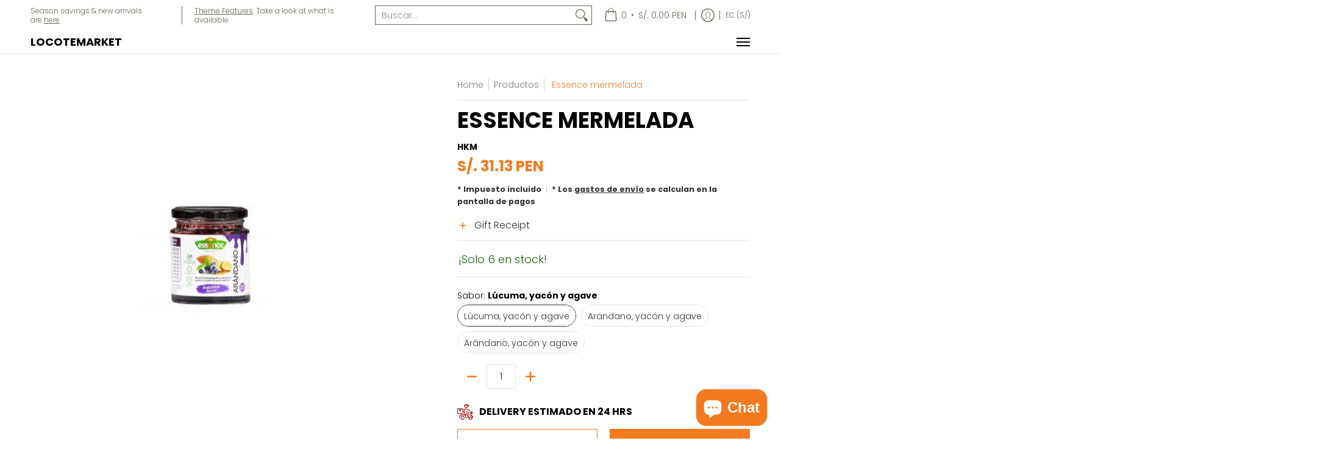

--- FILE ---
content_type: text/html; charset=utf-8
request_url: https://locotemarket.com/es-ec/products/essence-mermelada?option_values=823567155453&section_id=template--20969694036221__main
body_size: 8142
content:
<div id="shopify-section-template--20969694036221__main" class="shopify-section"><style data-shopify>
  .dynamic-section-template--20969694036221__main { 
    --margin_padding: 25vh;--section-padding-top-mobile: 40px;
    --section-padding-top-desktop: 40px;
    --section-padding-bottom-mobile: 0px;
    --section-padding-bottom-desktop: 0px;
    --section-margin-bottom-mobile: 0px;
    --section-margin-bottom-desktop: 0px;
  }
  .dynamic-section-template--20969694036221__main .banner-section {}
</style>

<section id="product-id-template--20969694036221__main" 
         data-product-id="6753497383089" 
         data-variant-id="40073176219825"  
         data-section-id="template--20969694036221__main" 
         data-section-type="product_page"
         data-product-type="page"  
         data-product-url="/es-ec/products/essence-mermelada"  
         data-url="//locotemarket.com/cdn/shop/t/23/assets/script.product.js?v=79332435136004115701765842642"
         data-atc="Agregar al carrito"
         data-cart="true"
         data-image="//locotemarket.com/cdn/shop/products/mermaranessence.jpg?v=1622860809&width=260"
         data-image-aspect="square"
         data-history="true"
         class="product-container product-id product-template--20969694036221__main product-template dynamic-section dynamic-section-template--20969694036221__main section-padding-top section-padding-bottom section-margin-bottom clearfix">

  

  <div class="container half-pad clearfix">
    <div class="product-grid-product-template product-grid-template--20969694036221__main">
      <div class="clearfix">
        
        
          <div class="product-images six left bottompad"><div id="main-product-image-template--20969694036221__main" 
     class="glider-contain featured-image featured-image-div-template--20969694036221__main main-image-template--20969694036221__main text-center relative"
     data-product-single-media-group>
  <a href="#product-details-template--20969694036221__main" title="Saltar al contenido principal" class="skip-to text-center visually-hidden">Saltar al contenido principal</a>
  
      
  <div id="featured-template--20969694036221__main" class="glider skip slideshow" tabindex="-1">
    <div class="glider-track slideshow">
  
  
    
<figure id="variant-image-21292568707249"        
              class="glider-slide variant-image variant-image-template--20969694036221__main relative active visible"
              aria-hidden="true" 
              tabindex="0" 
              data-product-gallery-figure="0" 
              data-product-gallery-selected="true"
              data-media="21292568707249"
              data-media-type="image"
              data-gslide="0">
              
              
<div class="media-container relative lazycontainer image-align">
                    <span>
  <img src="//locotemarket.com/cdn/shop/products/mermaranessence.jpg?v=1622860809&amp;width=225" alt="Essence mermelada" srcset="//locotemarket.com/cdn/shop/products/mermaranessence.jpg?v=1622860809&amp;width=225 225w" width="225" height="225" loading="eager" class="nopad js lazyload img-align square" fetchpriority="high" style="aspect-ratio:1.0;max-height:225px;max-width:225px;" sizes="(min-width: 600px) 360px, (min-width: 768px) 580px, calc(100vw - 60px)" data-aspectratio="1.0" data-source="//locotemarket.com/cdn/shop/products/mermaranessence.jpg?v=1622860809" data-src="//locotemarket.com/cdn/shop/products/mermaranessence.jpg?v=1622860809" data-zoom="//locotemarket.com/cdn/shop/products/mermaranessence.jpg?v=1622860809&amp;width=225">
</span>
                  </div>
            </figure>
    
<figure id="variant-image-21292591186097"        
              class="glider-slide variant-image variant-image-template--20969694036221__main relative"
              aria-hidden="false" 
              tabindex="-1" 
              data-product-gallery-figure="1" 
              data-product-gallery-selected="false"
              data-media="21292591186097"
              data-media-type="image"
              data-gslide="1">
              
              
<div class="media-container relative lazycontainer lazyskip image-align">
                    <span class="vertical">
  <img src="//locotemarket.com/cdn/shop/products/lucumamermeessence.jpg?v=1622861147&amp;width=201" alt="Essence mermelada" srcset="//locotemarket.com/cdn/shop/products/lucumamermeessence.jpg?v=1622861147&amp;width=201 201w" width="201" height="250" loading="lazy" class="nopad js lazyload img-align vertical" fetchpriority="low" style="aspect-ratio:0.804;max-height:250px;max-width:201px;" sizes="(min-width: 600px) 360px, (min-width: 768px) 580px, calc(100vw - 60px)" data-aspectratio="0.804" data-source="//locotemarket.com/cdn/shop/products/lucumamermeessence.jpg?v=1622861147" data-src="//locotemarket.com/cdn/shop/products/lucumamermeessence.jpg?v=1622861147" data-zoom="//locotemarket.com/cdn/shop/products/lucumamermeessence.jpg?v=1622861147&amp;width=201">
</span>
                  </div>
            </figure>
    
<figure id="variant-image-21292591218865"        
              class="glider-slide variant-image variant-image-template--20969694036221__main relative"
              aria-hidden="false" 
              tabindex="-1" 
              data-product-gallery-figure="2" 
              data-product-gallery-selected="false"
              data-media="21292591218865"
              data-media-type="image"
              data-gslide="2">
              
              
<div class="media-container relative lazycontainer lazyskip image-align">
                    <span>
  <img src="//locotemarket.com/cdn/shop/products/aguaymermeessence.jpg?v=1622861147&amp;width=225" alt="Essence mermelada" srcset="//locotemarket.com/cdn/shop/products/aguaymermeessence.jpg?v=1622861147&amp;width=225 225w" width="225" height="225" loading="lazy" class="nopad js lazyload img-align square" fetchpriority="low" style="aspect-ratio:1.0;max-height:225px;max-width:225px;" sizes="(min-width: 600px) 360px, (min-width: 768px) 580px, calc(100vw - 60px)" data-aspectratio="1.0" data-source="//locotemarket.com/cdn/shop/products/aguaymermeessence.jpg?v=1622861147" data-src="//locotemarket.com/cdn/shop/products/aguaymermeessence.jpg?v=1622861147" data-zoom="//locotemarket.com/cdn/shop/products/aguaymermeessence.jpg?v=1622861147&amp;width=225">
</span>
                  </div>
            </figure>
    

  
    </div>
  </div>
    <div id="glider-pagination-featured">
      <button id="glider-featured-button-prev-thumbs-template--20969694036221__main" class="tabindex glider-button-prev thumbs" type="button" aria-label="Anterior"><span class="icon icon-left">
  <svg height="16" width="16" viewBox="0 0 24 24" aria-hidden="true" focusable="false" role="presentation" xmlns="http://www.w3.org/2000/svg" version="1.1" xmlns:xlink="http://www.w3.org/1999/xlink" xmlns:svgjs="http://svgjs.com/svgjs"><g><path class="direction" d="M 14 4 L 7 12 C 7 12 7 12 7 12 L 14 20" fill="none" stroke="currentColor" stroke-linecap="round" stroke-linejoin="round" stroke-width="2px"></path></g></svg>
</span>
</button>
      <button id="glider-featured-button-next-thumbs-template--20969694036221__main" class="tabindex glider-button-next thumbs" type="button" aria-label="Siguiente"><span class="icon icon-right">
  <svg height="16" width="16" viewBox="0 0 24 24" aria-hidden="true" focusable="false" role="presentation" xmlns="http://www.w3.org/2000/svg" version="1.1" xmlns:xlink="http://www.w3.org/1999/xlink" xmlns:svgjs="http://svgjs.com/svgjs"><g><path class="direction" d="M 10 20 L 17 12 C 17 12 17 12 17 12 L 10 4" fill="none" stroke="currentColor" stroke-linecap="round" stroke-linejoin="round" stroke-width="2px"></path></g></svg>
</span>
</button>
    </div>
  

  
</div>
  



  <div class="glider-contain">
    <div class="thumbnails-template--20969694036221__main twelve table-center negative-left negative-right thumbnails thumbs" tabindex="-1">
      <fieldset role="radiogroup" class="center">
        <legend class="visually-hidden">Essence mermelada miniaturas de medios</legend>
        
<div class="three mobile thumb-image-template--20969694036221__main image">  
            <div class="title-align">
              <div class="relative lazycontainer button"
                   data-product-gallery-thumbnail="0"
                   data-media="21292568707249" 
                   data-media-type="image"
                   data-product-gallery-selected="true">
                
                <label for="0-6753497383089template--20969694036221__main" class="visually-hidden">Essence mermelada número de medios 0 miniatura</label>
  <img src="//locotemarket.com/cdn/shop/products/mermaranessence.jpg?v=1622860809&amp;width=225" alt="Essence mermelada-1" srcset="//locotemarket.com/cdn/shop/products/mermaranessence.jpg?v=1622860809&amp;width=130 130w" width="225" height="225" loading="lazy" class="js lazyload img-align square" style="aspect-ratio:1.0;max-height:130px;max-width:130px;" sizes="(min-width: 600px) 130px, 125px" data-aspectratio="1.0" data-source="//locotemarket.com/cdn/shop/products/mermaranessence.jpg?v=1622860809" data-src="//locotemarket.com/cdn/shop/products/mermaranessence.jpg?v=1622860809&amp;width=130" data-zoom="//locotemarket.com/cdn/shop/products/mermaranessence.jpg?v=1622860809&amp;width=225">
<input id="0-6753497383089template--20969694036221__main"
                       type="radio"
                       class="img-align keyed" 
                       name="Essence mermelada miniaturas de medios"
                       tab-index="0"checked>
              </div>
            </div>
          </div>
        
<div class="three mobile thumb-image-template--20969694036221__main image">  
            <div class="title-align">
              <div class="relative lazycontainer button"
                   data-product-gallery-thumbnail="1"
                   data-media="21292591186097" 
                   data-media-type="image"
                   data-product-gallery-selected="false">
                
                <label for="1-6753497383089template--20969694036221__main" class="visually-hidden">Essence mermelada número de medios 1 miniatura</label>
  <img src="//locotemarket.com/cdn/shop/products/lucumamermeessence.jpg?v=1622861147&amp;width=201" alt="Essence mermelada-2" srcset="//locotemarket.com/cdn/shop/products/lucumamermeessence.jpg?v=1622861147&amp;width=130 130w" width="201" height="250" loading="lazy" class="js lazyload img-align vertical" style="aspect-ratio:0.804;max-height:162px;max-width:130px;" sizes="(min-width: 600px) 130px, 125px" data-aspectratio="0.804" data-source="//locotemarket.com/cdn/shop/products/lucumamermeessence.jpg?v=1622861147" data-src="//locotemarket.com/cdn/shop/products/lucumamermeessence.jpg?v=1622861147&amp;width=130" data-zoom="//locotemarket.com/cdn/shop/products/lucumamermeessence.jpg?v=1622861147&amp;width=201">
<input id="1-6753497383089template--20969694036221__main"
                       type="radio"
                       class="img-align keyed" 
                       name="Essence mermelada miniaturas de medios"
                       tab-index="0">
              </div>
            </div>
          </div>
        
<div class="three mobile thumb-image-template--20969694036221__main image">  
            <div class="title-align">
              <div class="relative lazycontainer button"
                   data-product-gallery-thumbnail="2"
                   data-media="21292591218865" 
                   data-media-type="image"
                   data-product-gallery-selected="false">
                
                <label for="2-6753497383089template--20969694036221__main" class="visually-hidden">Essence mermelada número de medios 2 miniatura</label>
  <img src="//locotemarket.com/cdn/shop/products/aguaymermeessence.jpg?v=1622861147&amp;width=225" alt="Essence mermelada-3" srcset="//locotemarket.com/cdn/shop/products/aguaymermeessence.jpg?v=1622861147&amp;width=130 130w" width="225" height="225" loading="lazy" class="js lazyload img-align square" style="aspect-ratio:1.0;max-height:130px;max-width:130px;" sizes="(min-width: 600px) 130px, 125px" data-aspectratio="1.0" data-source="//locotemarket.com/cdn/shop/products/aguaymermeessence.jpg?v=1622861147" data-src="//locotemarket.com/cdn/shop/products/aguaymermeessence.jpg?v=1622861147&amp;width=130" data-zoom="//locotemarket.com/cdn/shop/products/aguaymermeessence.jpg?v=1622861147&amp;width=225">
<input id="2-6753497383089template--20969694036221__main"
                       type="radio"
                       class="img-align keyed" 
                       name="Essence mermelada miniaturas de medios"
                       tab-index="0">
              </div>
            </div>
          </div>
        
      </fieldset>
    </div>
    
  </div>
</div>
               

        <div id="product-details-template--20969694036221__main" class="product-details five right text-left bottompad-quarter"><form method="post" action="/es-ec/cart/add" id="add-item-form-template--20969694036221__main" accept-charset="UTF-8" class="go-to-cart-template--20969694036221__main product-form-template--20969694036221__main variants form-validation clearfix unavailable" enctype="multipart/form-data" data-product-form=""><input type="hidden" name="form_type" value="product" /><input type="hidden" name="utf8" value="✓" />
            
            <input
              id="variantId-template--20969694036221__main"
              type="hidden"
              name="id"
              value="40073176219825"
            >
          
            <div class="tab-body"><div class="form-blocks clearfix"><nav class="breadcrumbs breadcrumb_text" aria-label="Migas de pan"><span><a href="/es-ec" title="Volver a la pagina de inicio">Home</a></span><span class="separator" aria-hidden="true"></span><span><a href="/es-ec/collections/all" title="Productos">Productos</a></span><span class="separator" aria-hidden="true"></span>
  <span class="active" aria-current="page">Essence mermelada</span>

</nav></div><div class="product-header clearfix"><h1 class="section-title-36">Essence mermelada</h1></div>
<p id="sku-76e29077-dc69-49ae-a126-435b2286a03a" class="variant_reload product-logistics" >

    
    
      <span data-variant-vendor class="vendor"><a href="/es-ec/collections/vendors?q=HKM" title="HKM">HKM</a></span>
    

    
    
<span data-variant-sku-seperator class="separator hidden" aria-hidden="true"></span>    
      <span class="variant-sku hidden"><span>SKU: </span> <span data-variant-sku></span></span>
    

    
    
<span data-variant-barcode-seperator class="separator hidden" aria-hidden="true"></span>
      <span class="variant-sku hidden"><span>Código de barras: </span> <span data-variant-barcode></span></span>
    

    
  </p>
 <div class="product-details-price clearfix"><h2 id="price-ce4ee419-d474-4eee-9130-6182b1a97679" class="variant_reload offers section-title-24">
  <span class="price-preview price price-field product-single__price" itemprop="price">
    <span data-variant-price class="money">S/. 31.13 PEN</span>
    <span data-variant-compare-at-price class="money hidden"></span>
  </span>
  <span data-savings class="savings hidden">
    <span>Ahorra</span>
    <span data-savings-total>
      S/. -31.13 PEN
    </span>
  </span>
</h2>

<h3 id="price-unit-ce4ee419-d474-4eee-9130-6182b1a97679" data-unit-price class="variant_reload hidden clearfix"></h3><p data-tax-line><small><strong>* Impuesto incluido<span class="separator" aria-hidden="true"></span>* Los <a href="/es-ec/policies/shipping-policy">gastos de envío</a> se calculan en la pantalla de pagos</strong></small></p></div><div class="shopify-payment-terms bottompad-quarter clearfix" ></div><div class="clearfix form-blocks no-pad" ><div class="open-container"><details><summary title="Abrir" role="button" aria-label="Abrir"><p class="slide-open  half-pad"><span class="open open-btn open-94c9d369-3b53-4f2d-85ad-dd95298a684b faq"><span class="icon icon-plus">
  <svg height="18" width="18" viewBox="0 0 24 24" aria-hidden="true" focusable="false" role="presentation" xmlns="http://www.w3.org/2000/svg" version="1.1" xmlns:xlink="http://www.w3.org/1999/xlink" xmlns:svgjs="http://svgjs.com/svgjs"><line class="plus" x1="12" y1="6" x2="12" y2="18" fill="none" stroke="currentColor" stroke-width="2px" stroke-linecap="round" stroke-linejoin="round"></line><line class="minus" x1="18" y1="12" x2="6" y2="12" fill="none" stroke="currentColor" stroke-width="2px" stroke-linecap="round" stroke-linejoin="round"></line></svg>
</span>
Gift Receipt</span></p></summary></details><div class="open-slide faq"><div>
    <span class="form radiobox">
      <input type="hidden" name="properties[Do you need a gift receipt?]" value="No">
      <span>
        <input id="propCheckbox-94c9d369-3b53-4f2d-85ad-dd95298a684b-" type="checkbox" name="properties[Do you need a gift receipt?]" title="Do you need a gift receipt?" value="Sí">
        <label for="propCheckbox-94c9d369-3b53-4f2d-85ad-dd95298a684b-">Do you need a gift receipt?</label>
      </span>
    </span>
    
    
    
  
    
  
    
</div></div></div></div><div id="avail-de85c6b9-1cce-42a7-a1e2-db49ebc71c90" class="variant_reload form-blocks clearfix" >
  <span id="inventory-template--20969694036221__main" 
        class="variant-inventory" 
        data-inv="15" 
        role="status">
    <h4><span>¡Solo 6 en stock!</span></h4>
  </span>
</div><div id="variants-variants_JbNGce" class="variant_reload clearfix" data-product-options>


  
  
  
  <fieldset class="swatch selectors" data-option-index="0">
    <legend>Sabor:&nbsp;<span>Lúcuma, yacón y agave</span></legend>
    


     <div class="swatch-element rounded active" data-group="6753497383089template--20969694036221__main" data-value="Lúcuma, yacón y agave">
        
          <span class="swatch-label label" aria-hidden="true">Lúcuma, yacón y agave</span>
        
        <label for="lucuma-yacon-y-agave-0-6753497383089template--20969694036221__main" class="error swatch-label visually-hidden">Lúcuma, yacón y agave</label><input id="lucuma-yacon-y-agave-0-6753497383089template--20969694036221__main" 
               class="selector selector-option"
               type="radio" 
               name="Sabor" 
               value="Lúcuma, yacón y agave"
               data-group="6753497383089template--20969694036221__main"                 
               data-options="823567155453"
               data-option-id="823567155453"             
               data-variant-id="40073176219825"
               
                checked/>
      </div> <div class="swatch-element rounded" data-group="6753497383089template--20969694036221__main" data-value="Arandano, yacón y agave">
        
          <span class="swatch-label label" aria-hidden="true">Arandano, yacón y agave</span>
        
        <label for="arandano-yacon-y-agave-0-6753497383089template--20969694036221__main" class="error swatch-label visually-hidden">Arandano, yacón y agave</label><input id="arandano-yacon-y-agave-0-6753497383089template--20969694036221__main" 
               class="selector selector-option"
               type="radio" 
               name="Sabor" 
               value="Arandano, yacón y agave"
               data-group="6753497383089template--20969694036221__main"                 
               data-options="823567188221"
               data-option-id="823567188221"             
               data-variant-id="40073176252593"
               
               />
      </div> <div class="swatch-element rounded" data-group="6753497383089template--20969694036221__main" data-value="Arándano, yacón y agave">
        
          <span class="swatch-label label" aria-hidden="true">Arándano, yacón y agave</span>
        
        <label for="arandano-yacon-y-agave-0-6753497383089template--20969694036221__main" class="error swatch-label visually-hidden">Arándano, yacón y agave</label><input id="arandano-yacon-y-agave-0-6753497383089template--20969694036221__main" 
               class="selector selector-option"
               type="radio" 
               name="Sabor" 
               value="Arándano, yacón y agave"
               data-group="6753497383089template--20969694036221__main"                 
               data-options="823567220989"
               data-option-id="823567220989"             
               data-variant-id="40073176285361"
               
               />
      </div>
  
  </fieldset>


    
  
</div><div id="quantity-6aefb9eb-9252-45f4-97ff-137b832689df" class="variant_reload clearfix"><div class="clearfix">
  <span class="quantity form" data-quantity>
    <button type="button" class="btn qtybtn icon-minus ignore qtyminus_template--20969694036221__main text-center product-template" field="updates_template--20969694036221__main" aria-label="Sustraer" data-quantity-decrement><span class="icon icon-minus">
  <svg height="28" width="28" viewBox="0 0 24 24" aria-hidden="true" focusable="false" role="presentation" xmlns="http://www.w3.org/2000/svg" version="1.1" xmlns:xlink="http://www.w3.org/1999/xlink" xmlns:svgjs="http://svgjs.com/svgjs"><line class="minus" x1="18" y1="12" x2="6" y2="12" fill="none" stroke="currentColor" stroke-width="2px" stroke-linecap="round" stroke-linejoin="round"></line></svg>
</span>
</button>
    <label for="updates_template--20969694036221__main" class="visually-hidden">Cantidad</label>
    <input id="updates_template--20969694036221__main" 
           name="quantity" 
           type="number" 
           inputmode="numeric" 
           pattern="[0-9]*" 
           value="1" 
           min="1" 
           class="ignore quantity item-qty text-center" 
           field="error_template--20969694036221__main" 
            data-max="¡Solo 6 en stock!" max="6" />
    <button type="button" class="btn qtybtn icon-plus ignore qtyplus_template--20969694036221__main text-center product-template" field="updates_template--20969694036221__main" aria-label="Agregar" data-quantity-increment><span class="icon icon-plus">
  <svg height="28" width="28" viewBox="0 0 24 24" aria-hidden="true" focusable="false" role="presentation" xmlns="http://www.w3.org/2000/svg" version="1.1" xmlns:xlink="http://www.w3.org/1999/xlink" xmlns:svgjs="http://svgjs.com/svgjs"><line class="plus" x1="12" y1="6" x2="12" y2="18" fill="none" stroke="currentColor" stroke-width="2px" stroke-linecap="round" stroke-linejoin="round"></line><line class="minus" x1="18" y1="12" x2="6" y2="12" fill="none" stroke="currentColor" stroke-width="2px" stroke-linecap="round" stroke-linejoin="round"></line></svg>
</span>
</button>       
    <label class="stock error hidden" id="error_template--20969694036221__main">.</label>
  </span>
</div></div><div class="bottompad-quarter clearfix"><div class="table icon-text-table">
  <div class="icon-text"><div class="table-cell"><span class="icon icon-delivery-scooter">
  <svg height="26" width="26" viewBox="0 0 24 24" aria-hidden="true" focusable="false" role="presentation" xmlns="http://www.w3.org/2000/svg" version="1.1" xmlns:xlink="http://www.w3.org/1999/xlink" xmlns:svgjs="http://svgjs.com/svgjs"><g transform="matrix(1,0,0,1,0,0)"><path d="M11.025 3.000 A2.500 2.500 0 1 0 16.025 3.000 A2.500 2.500 0 1 0 11.025 3.000 Z" fill="none" stroke="#990000" stroke-linecap="round" stroke-linejoin="round"></path><path d="M18.025 2.5L11.075 2.5" fill="none" stroke="#990000" stroke-linecap="round" stroke-linejoin="round"></path><path d="M20.525,17.5a3,3,0,0,1,2.94,2.4.5.5,0,0,1-.491.6H13.525a1,1,0,0,1-1-1V19a2.5,2.5,0,0,0-2.5-2.5H6.275a2.75,2.75,0,0,0-2.75,2.75V20.5" fill="none" stroke="#990000" stroke-linecap="round" stroke-linejoin="round"></path><path d="M19.025 12L20.525 12 20.525 20.5" fill="none" stroke="#990000" stroke-linecap="round" stroke-linejoin="round"></path><path d="M10.025 16.5L14.025 16.5" fill="none" stroke="#990000" stroke-linecap="round" stroke-linejoin="round"></path><path d="M0.525 7.500 L8.525 7.500 L8.525 14.500 L0.525 14.500 Z" fill="none" stroke="#990000" stroke-linecap="round" stroke-linejoin="round"></path><path d="M20.525,13l1.276-.638a.5.5,0,0,1,.724.447v1.882a.5.5,0,0,1-.724.447L20.525,14.5" fill="none" stroke="#990000" stroke-linecap="round" stroke-linejoin="round"></path><path d="M14.525,10.75V12h.25c1.242,0,2.75,1.008,2.75,2.25v3.755a1,1,0,0,1-2,0,7.774,7.774,0,0,0-.457-2.777,1.758,1.758,0,0,0-1.543-.728h-1.5a1.5,1.5,0,0,1-1.5-1.5V9.5a2,2,0,0,1,2-2,4.863,4.863,0,0,1,1.516.266L19.025,10" fill="none" stroke="#990000" stroke-linecap="round" stroke-linejoin="round"></path><path d="M3.525 7.5L3.525 10.5 5.525 10.5 5.525 7.5" fill="none" stroke="#990000" stroke-linecap="round" stroke-linejoin="round"></path><path d="M5.525 21.000 A2.500 2.500 0 1 0 10.525 21.000 A2.500 2.500 0 1 0 5.525 21.000 Z" fill="none" stroke="#990000" stroke-linecap="round" stroke-linejoin="round"></path><path d="M17.575,20.5a2.577,2.577,0,0,0-.05.5,2.5,2.5,0,0,0,5,0,2.577,2.577,0,0,0-.05-.5" fill="none" stroke="#990000" stroke-linecap="round" stroke-linejoin="round"></path></g></svg>
</span></div>
  
    
      <div class="table-cell text-left no-pad">
        <h5><strong>Delivery estimado en 24 hrs</strong></h5>
      </div>
    
</div>
</div></div><div id="buttons-dcd3fc6c-1d6c-4dec-ba1f-38dd806ed9cc" class="variant_reload clearfix"><div class="purchase-section two-column bottompad-half" data-smart="true" >
  <div>
    
<button type="submit" id="add-to-cart-template--20969694036221__main" class="btn outline add-to-cart auto-full-width" name="add" data-atc="Agregar al carrito" >Agregar al carrito</button>
      <p class="feedback"><span class="icon icon-times">
  <svg height="12" width="12" viewBox="0 0 24 24" aria-hidden="true" focusable="false" role="presentation" xmlns="http://www.w3.org/2000/svg" version="1.1" xmlns:xlink="http://www.w3.org/1999/xlink" xmlns:svgjs="http://svgjs.com/svgjs"><g><path d="M 5 5 L 19 19" fill="none" stroke="#990000" stroke-linecap="round" stroke-linejoin="round" stroke-width="3px"/><path d="M 19 5 L 5 19" fill="none" stroke="#990000" stroke-linecap="round" stroke-linejoin="round" stroke-width="3px"/></g></svg>
</span>
<span class="icon icon-check">
  <svg height="12" width="12" viewBox="0 0 24 24" aria-hidden="true" focusable="false" role="presentation" xmlns="http://www.w3.org/2000/svg" version="1.1" xmlns:xlink="http://www.w3.org/1999/xlink" xmlns:svgjs="http://svgjs.com/svgjs"><g><path d="M 19 5 L 9 19 L 5 15" fill="none" stroke="#1b6109" stroke-linecap="round" stroke-linejoin="round" stroke-width="3px"/></g></svg>
</span>
<span class="html"></span></p>
    
  </div>
  
  <div>
    <div data-shopify="payment-button" class="shopify-payment-button"> <shopify-accelerated-checkout recommended="null" fallback="{&quot;supports_subs&quot;:true,&quot;supports_def_opts&quot;:true,&quot;name&quot;:&quot;buy_it_now&quot;,&quot;wallet_params&quot;:{}}" access-token="09f88b714354167d46ab029a4c105aec" buyer-country="EC" buyer-locale="es" buyer-currency="PEN" variant-params="[{&quot;id&quot;:40073176219825,&quot;requiresShipping&quot;:true},{&quot;id&quot;:40073176252593,&quot;requiresShipping&quot;:true},{&quot;id&quot;:40073176285361,&quot;requiresShipping&quot;:true}]" shop-id="51797950641" enabled-flags="[&quot;d6d12da0&quot;,&quot;ae0f5bf6&quot;]" > <div class="shopify-payment-button__button" role="button" disabled aria-hidden="true" style="background-color: transparent; border: none"> <div class="shopify-payment-button__skeleton">&nbsp;</div> </div> </shopify-accelerated-checkout> <small id="shopify-buyer-consent" class="hidden" aria-hidden="true" data-consent-type="subscription"> Este artículo es una compra recurrente o diferida. Al continuar, acepto la <span id="shopify-subscription-policy-button">política de cancelación</span> y autorizo a realizar cargos en mi forma de pago según los precios, la frecuencia y las fechas indicadas en esta página hasta que se prepare mi pedido o yo lo cancele, si está permitido. </small> </div>
  </div>
  
</div></div><div class="shipping_msg bottompad-quarter clearfix">
  <shipping-message class="icon-grid horizontal"><span class="icon icon-box-up hiwt">
  <svg height="26" width="26" viewBox="0 0 24 24" aria-hidden="true" focusable="false" role="presentation" xmlns="http://www.w3.org/2000/svg" version="1.1" xmlns:xlink="http://www.w3.org/1999/xlink" xmlns:svgjs="http://svgjs.com/svgjs"><g transform="matrix(1,0,0,1,0,0)"><path d="M12.9,23.314a1,1,0,0,1-.8.013L1.115,18.751A1,1,0,0,1,.5,17.828V6.15a1,1,0,0,1,.6-.917L11.6.668a1,1,0,0,1,.8,0L22.9,5.233a1,1,0,0,1,.6.917v11.7a1,1,0,0,1-.586.911Z" fill="none" stroke="#000000" stroke-linecap="round" stroke-linejoin="round"></path><path d="M12.5 10.494L12.5 23.415" fill="none" stroke="#000000" stroke-linecap="round" stroke-linejoin="round"></path><path d="M12.5 10.494L23.319 5.577" fill="none" stroke="#000000" stroke-linecap="round" stroke-linejoin="round"></path><path d="M17.473 2.874L6.5 7.926 6.5 11.585" fill="none" stroke="#000000" stroke-linecap="round" stroke-linejoin="round"></path><path d="M16.5 15.494L16.5 18.994" fill="none" stroke="#f37a1f" stroke-linecap="round" stroke-linejoin="round"></path><path d="M15 16.994L16.5 15.494 17.75 16.744" fill="none" stroke="#f37a1f" stroke-linecap="round" stroke-linejoin="round"></path><path d="M20.5 13.494L20.5 16.994" fill="none" stroke="#f37a1f" stroke-linecap="round" stroke-linejoin="round"></path><path d="M19 14.994L20.5 13.494 21.75 14.744" fill="none" stroke="#f37a1f" stroke-linecap="round" stroke-linejoin="round"></path><path d="M12.5 10.494L0.685 5.571" fill="none" stroke="#000000" stroke-linecap="round" stroke-linejoin="round"></path></g></svg>
</span><div class="icon-details"><p>¡Agregue <strong>S/. 600.00 PEN</strong> más para obtener un envío <strong>GRATIS</strong>!</p></div></shipping-message>
</div><div class="product-single__store-availability-container text-left" data-store-availability-container data-product-title="Essence mermelada" data-has-only-default-variant="false" data-base-url="https://locotemarket.com/es-ec"></div>
<div class="socials text-left">
  <ul class="unformatted">
    
    <li>
      <a target="_blank" href="//www.facebook.com/sharer.php?u=https://locotemarket.com/es-ec/products/essence-mermelada" role="button" title="Compartir en Facebook" aria-label="Compartir en Facebook"><span class="icon icon-facebook">
  <svg height="18" width="18" viewBox="0 0 24 24" aria-hidden="true" focusable="false" role="presentation" xmlns="http://www.w3.org/2000/svg" version="1.1" xmlns:xlink="http://www.w3.org/1999/xlink" xmlns:svgjs="http://svgjs.com/svgjs"><g><path d="M12.5,23.5H1.5a1,1,0,0,1-1-1V1.5a1,1,0,0,1,1-1h21a1,1,0,0,1,1,1v21a1,1,0,0,1-1,1h-6v-9h2.559a.5.5,0,0,0,.5-.438l.375-3a.5.5,0,0,0-.5-.562H16.5V9.185A1.687,1.687,0,0,1,18.186,7.5H20a.5.5,0,0,0,.5-.5V4a.5.5,0,0,0-.5-.5H18.186A5.692,5.692,0,0,0,12.5,9.185V10.5H10a.5.5,0,0,0-.5.5v3a.5.5,0,0,0,.5.5h2.5v9Z" fill="currentColor"/></g></svg>
</span></a>
    </li>
    
    
    <li>
      <a target="_blank" href="//x.com/intent/tweet?text=Essence%20mermelada&amp;url=https://locotemarket.com/es-ec/products/essence-mermelada" role="button" title="Publicar en X" aria-label="Publicar en X"><span class="icon icon-x">
  <svg height="18" width="18" viewBox="0 0 24 24" aria-hidden="true" focusable="false" role="presentation" xmlns="http://www.w3.org/2000/svg" version="1.1" xmlns:xlink="http://www.w3.org/1999/xlink" xmlns:svgjs="http://svgjs.com/svgjs"><g><path d="M18.244 2.25h3.308l-7.227 8.26 8.502 11.24H16.17l-5.214-6.817L4.99 21.75H1.68l7.73-8.835L1.254 2.25H8.08l4.713 6.231zm-1.161 17.52h1.833L7.084 4.126H5.117z" fill="currentColor"></path></g></svg>
</span></a>
    </li>
    
    
    <li>
      <a target="_blank" href="//pinterest.com/pin/create/button/?url=https://locotemarket.com/es-ec/products/essence-mermelada&amp;media=//locotemarket.com/cdn/shop/products/mermaranessence.jpg?v=1622860809&width=1024&amp;description=Essence%20mermelada" role="button" title="Fijar en Pinterest" aria-label="Fijar en Pinterest"><span class="icon icon-pinterest">
  <svg height="18" width="18" viewBox="0 0 24 24" aria-hidden="true" focusable="false" role="presentation" xmlns="http://www.w3.org/2000/svg" version="1.1" xmlns:xlink="http://www.w3.org/1999/xlink" xmlns:svgjs="http://svgjs.com/svgjs"><g><path d="M12.637.5C6.36.5,3.2,5,3.2,8.752c0,2.273.861,4.3,2.705,5.047a.454.454,0,0,0,.661-.33c.062-.231.207-.816.271-1.061a.64.64,0,0,0-.19-.736,3.8,3.8,0,0,1-.872-2.59,6.257,6.257,0,0,1,6.5-6.328c3.548,0,5.5,2.168,5.5,5.063,0,3.808-1.687,7.024-4.19,7.024A2.045,2.045,0,0,1,11.5,12.3c.4-1.675,1.167-3.479,1.167-4.687a1.77,1.77,0,0,0-1.782-1.984c-1.413,0-2.548,1.461-2.548,3.42a5.072,5.072,0,0,0,.422,2.09l-1.7,7.2a14.8,14.8,0,0,0-.04,5.02.176.176,0,0,0,.314.078,14.145,14.145,0,0,0,2.385-4.325c.162-.589.929-3.632.929-3.632a3.785,3.785,0,0,0,3.227,1.646C18.119,17.121,21,13.25,21,8.069,21,4.151,17.682.5,12.637.5Z" fill="currentColor"/></g></svg>
</span></a>
    </li>
    
  </ul>
</div>
</div>
<script type="application/json" id="ProductJson-template--20969694036221__main">
    {
      "loop_enable": true,
      "onboarding": false,
      "option_type": "block",
      "product_info": {"id":6753497383089,"title":"Essence mermelada","handle":"essence-mermelada","description":"Essence mermelada","published_at":"2021-06-04T21:45:56-05:00","created_at":"2021-06-04T11:35:10-05:00","vendor":"HKM","type":"fruit","tags":["agave","dulce","natural","yacon"],"price":3113,"price_min":3113,"price_max":3113,"available":true,"price_varies":false,"compare_at_price":null,"compare_at_price_min":0,"compare_at_price_max":0,"compare_at_price_varies":false,"variants":[{"id":40073176219825,"title":"Lúcuma, yacón y agave","option1":"Lúcuma, yacón y agave","option2":null,"option3":null,"sku":"","requires_shipping":true,"taxable":true,"featured_image":null,"available":true,"name":"Essence mermelada - Lúcuma, yacón y agave","public_title":"Lúcuma, yacón y agave","options":["Lúcuma, yacón y agave"],"price":3113,"weight":0,"compare_at_price":null,"inventory_management":"shopify","barcode":"","requires_selling_plan":false,"selling_plan_allocations":[]},{"id":40073176252593,"title":"Arandano, yacón y agave","option1":"Arandano, yacón y agave","option2":null,"option3":null,"sku":"","requires_shipping":true,"taxable":true,"featured_image":null,"available":true,"name":"Essence mermelada - Arandano, yacón y agave","public_title":"Arandano, yacón y agave","options":["Arandano, yacón y agave"],"price":3113,"weight":0,"compare_at_price":null,"inventory_management":"shopify","barcode":"","requires_selling_plan":false,"selling_plan_allocations":[]},{"id":40073176285361,"title":"Arándano, yacón y agave","option1":"Arándano, yacón y agave","option2":null,"option3":null,"sku":"","requires_shipping":true,"taxable":true,"featured_image":null,"available":true,"name":"Essence mermelada - Arándano, yacón y agave","public_title":"Arándano, yacón y agave","options":["Arándano, yacón y agave"],"price":3113,"weight":0,"compare_at_price":null,"inventory_management":"shopify","barcode":"","requires_selling_plan":false,"selling_plan_allocations":[]}],"images":["\/\/locotemarket.com\/cdn\/shop\/products\/mermaranessence.jpg?v=1622860809","\/\/locotemarket.com\/cdn\/shop\/products\/lucumamermeessence.jpg?v=1622861147","\/\/locotemarket.com\/cdn\/shop\/products\/aguaymermeessence.jpg?v=1622861147"],"featured_image":"\/\/locotemarket.com\/cdn\/shop\/products\/mermaranessence.jpg?v=1622860809","options":["Sabor"],"media":[{"alt":null,"id":21292568707249,"position":1,"preview_image":{"aspect_ratio":1.0,"height":225,"width":225,"src":"\/\/locotemarket.com\/cdn\/shop\/products\/mermaranessence.jpg?v=1622860809"},"aspect_ratio":1.0,"height":225,"media_type":"image","src":"\/\/locotemarket.com\/cdn\/shop\/products\/mermaranessence.jpg?v=1622860809","width":225},{"alt":null,"id":21292591186097,"position":2,"preview_image":{"aspect_ratio":0.804,"height":250,"width":201,"src":"\/\/locotemarket.com\/cdn\/shop\/products\/lucumamermeessence.jpg?v=1622861147"},"aspect_ratio":0.804,"height":250,"media_type":"image","src":"\/\/locotemarket.com\/cdn\/shop\/products\/lucumamermeessence.jpg?v=1622861147","width":201},{"alt":null,"id":21292591218865,"position":3,"preview_image":{"aspect_ratio":1.0,"height":225,"width":225,"src":"\/\/locotemarket.com\/cdn\/shop\/products\/aguaymermeessence.jpg?v=1622861147"},"aspect_ratio":1.0,"height":225,"media_type":"image","src":"\/\/locotemarket.com\/cdn\/shop\/products\/aguaymermeessence.jpg?v=1622861147","width":225}],"requires_selling_plan":false,"selling_plan_groups":[],"content":"Essence mermelada"},
      "product_options": [{"name":"Sabor","position":1,"values":["823567155453","823567188221","823567220989"]}],
      "product_url": "\/es-ec\/products\/essence-mermelada",
      "product_variants": [{"name":"Sabor","position":1,"values":["Lúcuma, yacón y agave","Arandano, yacón y agave","Arándano, yacón y agave"]}],
      "template": "page",    
      "text": {
        "product_free": "Gratis",
        "product_available": "Agregar al carrito",
        "product_unavailable": "Agotado"
      }, 
      "use_history": true, 
      "variant_type": "radio",
      "zoom_enable": true
    }
  </script>
  <script type="application/json" id="ModelJson-template--20969694036221__main">
      []
  </script>
<input type="hidden" name="product-id" value="6753497383089" /><input type="hidden" name="section-id" value="template--20969694036221__main" /></form>
        
        </div>
        
      </div>
    </div>
  </div>
  
</section>

<script type="application/ld+json">
  {"@context":"http:\/\/schema.org\/","@id":"\/es-ec\/products\/essence-mermelada#product","@type":"ProductGroup","brand":{"@type":"Brand","name":"HKM"},"category":"fruit","description":"Essence mermelada","hasVariant":[{"@id":"\/es-ec\/products\/essence-mermelada?variant=40073176219825#variant","@type":"Product","image":"https:\/\/locotemarket.com\/cdn\/shop\/products\/mermaranessence.jpg?v=1622860809\u0026width=1920","name":"Essence mermelada - Lúcuma, yacón y agave","offers":{"@id":"\/es-ec\/products\/essence-mermelada?variant=40073176219825#offer","@type":"Offer","availability":"http:\/\/schema.org\/InStock","price":"31.13","priceCurrency":"PEN","url":"https:\/\/locotemarket.com\/es-ec\/products\/essence-mermelada?variant=40073176219825"}},{"@id":"\/es-ec\/products\/essence-mermelada?variant=40073176252593#variant","@type":"Product","image":"https:\/\/locotemarket.com\/cdn\/shop\/products\/mermaranessence.jpg?v=1622860809\u0026width=1920","name":"Essence mermelada - Arandano, yacón y agave","offers":{"@id":"\/es-ec\/products\/essence-mermelada?variant=40073176252593#offer","@type":"Offer","availability":"http:\/\/schema.org\/InStock","price":"31.13","priceCurrency":"PEN","url":"https:\/\/locotemarket.com\/es-ec\/products\/essence-mermelada?variant=40073176252593"}},{"@id":"\/es-ec\/products\/essence-mermelada?variant=40073176285361#variant","@type":"Product","image":"https:\/\/locotemarket.com\/cdn\/shop\/products\/mermaranessence.jpg?v=1622860809\u0026width=1920","name":"Essence mermelada - Arándano, yacón y agave","offers":{"@id":"\/es-ec\/products\/essence-mermelada?variant=40073176285361#offer","@type":"Offer","availability":"http:\/\/schema.org\/InStock","price":"31.13","priceCurrency":"PEN","url":"https:\/\/locotemarket.com\/es-ec\/products\/essence-mermelada?variant=40073176285361"}}],"name":"Essence mermelada","productGroupID":"6753497383089","url":"https:\/\/locotemarket.com\/es-ec\/products\/essence-mermelada"}
</script>

</div>

--- FILE ---
content_type: text/html; charset=utf-8
request_url: https://locotemarket.com/es-ec/products/essence-mermelada?option_values=823567188221&section_id=template--20969694036221__main
body_size: 7660
content:
<div id="shopify-section-template--20969694036221__main" class="shopify-section"><style data-shopify>
  .dynamic-section-template--20969694036221__main { 
    --margin_padding: 25vh;--section-padding-top-mobile: 40px;
    --section-padding-top-desktop: 40px;
    --section-padding-bottom-mobile: 0px;
    --section-padding-bottom-desktop: 0px;
    --section-margin-bottom-mobile: 0px;
    --section-margin-bottom-desktop: 0px;
  }
  .dynamic-section-template--20969694036221__main .banner-section {}
</style>

<section id="product-id-template--20969694036221__main" 
         data-product-id="6753497383089" 
         data-variant-id="40073176252593"  
         data-section-id="template--20969694036221__main" 
         data-section-type="product_page"
         data-product-type="page"  
         data-product-url="/es-ec/products/essence-mermelada"  
         data-url="//locotemarket.com/cdn/shop/t/23/assets/script.product.js?v=79332435136004115701765842642"
         data-atc="Agregar al carrito"
         data-cart="true"
         data-image="//locotemarket.com/cdn/shop/products/mermaranessence.jpg?v=1622860809&width=260"
         data-image-aspect="square"
         data-history="true"
         class="product-container product-id product-template--20969694036221__main product-template dynamic-section dynamic-section-template--20969694036221__main section-padding-top section-padding-bottom section-margin-bottom clearfix">

  

  <div class="container half-pad clearfix">
    <div class="product-grid-product-template product-grid-template--20969694036221__main">
      <div class="clearfix">
        
        
          <div class="product-images six left bottompad"><div id="main-product-image-template--20969694036221__main" 
     class="glider-contain featured-image featured-image-div-template--20969694036221__main main-image-template--20969694036221__main text-center relative"
     data-product-single-media-group>
  <a href="#product-details-template--20969694036221__main" title="Saltar al contenido principal" class="skip-to text-center visually-hidden">Saltar al contenido principal</a>
  
      
  <div id="featured-template--20969694036221__main" class="glider skip slideshow" tabindex="-1">
    <div class="glider-track slideshow">
  
  
    
<figure id="variant-image-21292568707249"        
              class="glider-slide variant-image variant-image-template--20969694036221__main relative active visible"
              aria-hidden="true" 
              tabindex="0" 
              data-product-gallery-figure="0" 
              data-product-gallery-selected="true"
              data-media="21292568707249"
              data-media-type="image"
              data-gslide="0">
              
              
<div class="media-container relative lazycontainer image-align">
                    <span>
  <img src="//locotemarket.com/cdn/shop/products/mermaranessence.jpg?v=1622860809&amp;width=225" alt="Essence mermelada" srcset="//locotemarket.com/cdn/shop/products/mermaranessence.jpg?v=1622860809&amp;width=225 225w" width="225" height="225" loading="eager" class="nopad js lazyload img-align square" fetchpriority="high" style="aspect-ratio:1.0;max-height:225px;max-width:225px;" sizes="(min-width: 600px) 360px, (min-width: 768px) 580px, calc(100vw - 60px)" data-aspectratio="1.0" data-source="//locotemarket.com/cdn/shop/products/mermaranessence.jpg?v=1622860809" data-src="//locotemarket.com/cdn/shop/products/mermaranessence.jpg?v=1622860809" data-zoom="//locotemarket.com/cdn/shop/products/mermaranessence.jpg?v=1622860809&amp;width=225">
</span>
                  </div>
            </figure>
    
<figure id="variant-image-21292591186097"        
              class="glider-slide variant-image variant-image-template--20969694036221__main relative"
              aria-hidden="false" 
              tabindex="-1" 
              data-product-gallery-figure="1" 
              data-product-gallery-selected="false"
              data-media="21292591186097"
              data-media-type="image"
              data-gslide="1">
              
              
<div class="media-container relative lazycontainer lazyskip image-align">
                    <span class="vertical">
  <img src="//locotemarket.com/cdn/shop/products/lucumamermeessence.jpg?v=1622861147&amp;width=201" alt="Essence mermelada" srcset="//locotemarket.com/cdn/shop/products/lucumamermeessence.jpg?v=1622861147&amp;width=201 201w" width="201" height="250" loading="lazy" class="nopad js lazyload img-align vertical" fetchpriority="low" style="aspect-ratio:0.804;max-height:250px;max-width:201px;" sizes="(min-width: 600px) 360px, (min-width: 768px) 580px, calc(100vw - 60px)" data-aspectratio="0.804" data-source="//locotemarket.com/cdn/shop/products/lucumamermeessence.jpg?v=1622861147" data-src="//locotemarket.com/cdn/shop/products/lucumamermeessence.jpg?v=1622861147" data-zoom="//locotemarket.com/cdn/shop/products/lucumamermeessence.jpg?v=1622861147&amp;width=201">
</span>
                  </div>
            </figure>
    
<figure id="variant-image-21292591218865"        
              class="glider-slide variant-image variant-image-template--20969694036221__main relative"
              aria-hidden="false" 
              tabindex="-1" 
              data-product-gallery-figure="2" 
              data-product-gallery-selected="false"
              data-media="21292591218865"
              data-media-type="image"
              data-gslide="2">
              
              
<div class="media-container relative lazycontainer lazyskip image-align">
                    <span>
  <img src="//locotemarket.com/cdn/shop/products/aguaymermeessence.jpg?v=1622861147&amp;width=225" alt="Essence mermelada" srcset="//locotemarket.com/cdn/shop/products/aguaymermeessence.jpg?v=1622861147&amp;width=225 225w" width="225" height="225" loading="lazy" class="nopad js lazyload img-align square" fetchpriority="low" style="aspect-ratio:1.0;max-height:225px;max-width:225px;" sizes="(min-width: 600px) 360px, (min-width: 768px) 580px, calc(100vw - 60px)" data-aspectratio="1.0" data-source="//locotemarket.com/cdn/shop/products/aguaymermeessence.jpg?v=1622861147" data-src="//locotemarket.com/cdn/shop/products/aguaymermeessence.jpg?v=1622861147" data-zoom="//locotemarket.com/cdn/shop/products/aguaymermeessence.jpg?v=1622861147&amp;width=225">
</span>
                  </div>
            </figure>
    

  
    </div>
  </div>
    <div id="glider-pagination-featured">
      <button id="glider-featured-button-prev-thumbs-template--20969694036221__main" class="tabindex glider-button-prev thumbs" type="button" aria-label="Anterior"><span class="icon icon-left">
  <svg height="16" width="16" viewBox="0 0 24 24" aria-hidden="true" focusable="false" role="presentation" xmlns="http://www.w3.org/2000/svg" version="1.1" xmlns:xlink="http://www.w3.org/1999/xlink" xmlns:svgjs="http://svgjs.com/svgjs"><g><path class="direction" d="M 14 4 L 7 12 C 7 12 7 12 7 12 L 14 20" fill="none" stroke="currentColor" stroke-linecap="round" stroke-linejoin="round" stroke-width="2px"></path></g></svg>
</span>
</button>
      <button id="glider-featured-button-next-thumbs-template--20969694036221__main" class="tabindex glider-button-next thumbs" type="button" aria-label="Siguiente"><span class="icon icon-right">
  <svg height="16" width="16" viewBox="0 0 24 24" aria-hidden="true" focusable="false" role="presentation" xmlns="http://www.w3.org/2000/svg" version="1.1" xmlns:xlink="http://www.w3.org/1999/xlink" xmlns:svgjs="http://svgjs.com/svgjs"><g><path class="direction" d="M 10 20 L 17 12 C 17 12 17 12 17 12 L 10 4" fill="none" stroke="currentColor" stroke-linecap="round" stroke-linejoin="round" stroke-width="2px"></path></g></svg>
</span>
</button>
    </div>
  

  
</div>
  



  <div class="glider-contain">
    <div class="thumbnails-template--20969694036221__main twelve table-center negative-left negative-right thumbnails thumbs" tabindex="-1">
      <fieldset role="radiogroup" class="center">
        <legend class="visually-hidden">Essence mermelada miniaturas de medios</legend>
        
<div class="three mobile thumb-image-template--20969694036221__main image">  
            <div class="title-align">
              <div class="relative lazycontainer button"
                   data-product-gallery-thumbnail="0"
                   data-media="21292568707249" 
                   data-media-type="image"
                   data-product-gallery-selected="true">
                
                <label for="0-6753497383089template--20969694036221__main" class="visually-hidden">Essence mermelada número de medios 0 miniatura</label>
  <img src="//locotemarket.com/cdn/shop/products/mermaranessence.jpg?v=1622860809&amp;width=225" alt="Essence mermelada-1" srcset="//locotemarket.com/cdn/shop/products/mermaranessence.jpg?v=1622860809&amp;width=130 130w" width="225" height="225" loading="lazy" class="js lazyload img-align square" style="aspect-ratio:1.0;max-height:130px;max-width:130px;" sizes="(min-width: 600px) 130px, 125px" data-aspectratio="1.0" data-source="//locotemarket.com/cdn/shop/products/mermaranessence.jpg?v=1622860809" data-src="//locotemarket.com/cdn/shop/products/mermaranessence.jpg?v=1622860809&amp;width=130" data-zoom="//locotemarket.com/cdn/shop/products/mermaranessence.jpg?v=1622860809&amp;width=225">
<input id="0-6753497383089template--20969694036221__main"
                       type="radio"
                       class="img-align keyed" 
                       name="Essence mermelada miniaturas de medios"
                       tab-index="0"checked>
              </div>
            </div>
          </div>
        
<div class="three mobile thumb-image-template--20969694036221__main image">  
            <div class="title-align">
              <div class="relative lazycontainer button"
                   data-product-gallery-thumbnail="1"
                   data-media="21292591186097" 
                   data-media-type="image"
                   data-product-gallery-selected="false">
                
                <label for="1-6753497383089template--20969694036221__main" class="visually-hidden">Essence mermelada número de medios 1 miniatura</label>
  <img src="//locotemarket.com/cdn/shop/products/lucumamermeessence.jpg?v=1622861147&amp;width=201" alt="Essence mermelada-2" srcset="//locotemarket.com/cdn/shop/products/lucumamermeessence.jpg?v=1622861147&amp;width=130 130w" width="201" height="250" loading="lazy" class="js lazyload img-align vertical" style="aspect-ratio:0.804;max-height:162px;max-width:130px;" sizes="(min-width: 600px) 130px, 125px" data-aspectratio="0.804" data-source="//locotemarket.com/cdn/shop/products/lucumamermeessence.jpg?v=1622861147" data-src="//locotemarket.com/cdn/shop/products/lucumamermeessence.jpg?v=1622861147&amp;width=130" data-zoom="//locotemarket.com/cdn/shop/products/lucumamermeessence.jpg?v=1622861147&amp;width=201">
<input id="1-6753497383089template--20969694036221__main"
                       type="radio"
                       class="img-align keyed" 
                       name="Essence mermelada miniaturas de medios"
                       tab-index="0">
              </div>
            </div>
          </div>
        
<div class="three mobile thumb-image-template--20969694036221__main image">  
            <div class="title-align">
              <div class="relative lazycontainer button"
                   data-product-gallery-thumbnail="2"
                   data-media="21292591218865" 
                   data-media-type="image"
                   data-product-gallery-selected="false">
                
                <label for="2-6753497383089template--20969694036221__main" class="visually-hidden">Essence mermelada número de medios 2 miniatura</label>
  <img src="//locotemarket.com/cdn/shop/products/aguaymermeessence.jpg?v=1622861147&amp;width=225" alt="Essence mermelada-3" srcset="//locotemarket.com/cdn/shop/products/aguaymermeessence.jpg?v=1622861147&amp;width=130 130w" width="225" height="225" loading="lazy" class="js lazyload img-align square" style="aspect-ratio:1.0;max-height:130px;max-width:130px;" sizes="(min-width: 600px) 130px, 125px" data-aspectratio="1.0" data-source="//locotemarket.com/cdn/shop/products/aguaymermeessence.jpg?v=1622861147" data-src="//locotemarket.com/cdn/shop/products/aguaymermeessence.jpg?v=1622861147&amp;width=130" data-zoom="//locotemarket.com/cdn/shop/products/aguaymermeessence.jpg?v=1622861147&amp;width=225">
<input id="2-6753497383089template--20969694036221__main"
                       type="radio"
                       class="img-align keyed" 
                       name="Essence mermelada miniaturas de medios"
                       tab-index="0">
              </div>
            </div>
          </div>
        
      </fieldset>
    </div>
    
  </div>
</div>
               

        <div id="product-details-template--20969694036221__main" class="product-details five right text-left bottompad-quarter"><form method="post" action="/es-ec/cart/add" id="add-item-form-template--20969694036221__main" accept-charset="UTF-8" class="go-to-cart-template--20969694036221__main product-form-template--20969694036221__main variants form-validation clearfix unavailable" enctype="multipart/form-data" data-product-form=""><input type="hidden" name="form_type" value="product" /><input type="hidden" name="utf8" value="✓" />
            
            <input
              id="variantId-template--20969694036221__main"
              type="hidden"
              name="id"
              value="40073176252593"
            >
          
            <div class="tab-body"><div class="form-blocks clearfix"><nav class="breadcrumbs breadcrumb_text" aria-label="Migas de pan"><span><a href="/es-ec" title="Volver a la pagina de inicio">Home</a></span><span class="separator" aria-hidden="true"></span><span><a href="/es-ec/collections/all" title="Productos">Productos</a></span><span class="separator" aria-hidden="true"></span>
  <span class="active" aria-current="page">Essence mermelada</span>

</nav></div><div class="product-header clearfix"><h1 class="section-title-36">Essence mermelada</h1></div>
<p id="sku-76e29077-dc69-49ae-a126-435b2286a03a" class="variant_reload product-logistics" >

    
    
      <span data-variant-vendor class="vendor"><a href="/es-ec/collections/vendors?q=HKM" title="HKM">HKM</a></span>
    

    
    
<span data-variant-sku-seperator class="separator hidden" aria-hidden="true"></span>    
      <span class="variant-sku hidden"><span>SKU: </span> <span data-variant-sku></span></span>
    

    
    
<span data-variant-barcode-seperator class="separator hidden" aria-hidden="true"></span>
      <span class="variant-sku hidden"><span>Código de barras: </span> <span data-variant-barcode></span></span>
    

    
  </p>
 <div class="product-details-price clearfix"><h2 id="price-ce4ee419-d474-4eee-9130-6182b1a97679" class="variant_reload offers section-title-24">
  <span class="price-preview price price-field product-single__price" itemprop="price">
    <span data-variant-price class="money">S/. 31.13 PEN</span>
    <span data-variant-compare-at-price class="money hidden"></span>
  </span>
  <span data-savings class="savings hidden">
    <span>Ahorra</span>
    <span data-savings-total>
      S/. -31.13 PEN
    </span>
  </span>
</h2>

<h3 id="price-unit-ce4ee419-d474-4eee-9130-6182b1a97679" data-unit-price class="variant_reload hidden clearfix"></h3><p data-tax-line><small><strong>* Impuesto incluido<span class="separator" aria-hidden="true"></span>* Los <a href="/es-ec/policies/shipping-policy">gastos de envío</a> se calculan en la pantalla de pagos</strong></small></p></div><div class="shopify-payment-terms bottompad-quarter clearfix" ></div><div class="clearfix form-blocks no-pad" ><div class="open-container"><details><summary title="Abrir" role="button" aria-label="Abrir"><p class="slide-open  half-pad"><span class="open open-btn open-94c9d369-3b53-4f2d-85ad-dd95298a684b faq"><span class="icon icon-plus">
  <svg height="18" width="18" viewBox="0 0 24 24" aria-hidden="true" focusable="false" role="presentation" xmlns="http://www.w3.org/2000/svg" version="1.1" xmlns:xlink="http://www.w3.org/1999/xlink" xmlns:svgjs="http://svgjs.com/svgjs"><line class="plus" x1="12" y1="6" x2="12" y2="18" fill="none" stroke="currentColor" stroke-width="2px" stroke-linecap="round" stroke-linejoin="round"></line><line class="minus" x1="18" y1="12" x2="6" y2="12" fill="none" stroke="currentColor" stroke-width="2px" stroke-linecap="round" stroke-linejoin="round"></line></svg>
</span>
Gift Receipt</span></p></summary></details><div class="open-slide faq"><div>
    <span class="form radiobox">
      <input type="hidden" name="properties[Do you need a gift receipt?]" value="No">
      <span>
        <input id="propCheckbox-94c9d369-3b53-4f2d-85ad-dd95298a684b-" type="checkbox" name="properties[Do you need a gift receipt?]" title="Do you need a gift receipt?" value="Sí">
        <label for="propCheckbox-94c9d369-3b53-4f2d-85ad-dd95298a684b-">Do you need a gift receipt?</label>
      </span>
    </span>
    
    
    
  
    
  
    
</div></div></div></div><div id="avail-de85c6b9-1cce-42a7-a1e2-db49ebc71c90" class="variant_reload form-blocks clearfix" >
  <span id="inventory-template--20969694036221__main" 
        class="variant-inventory" 
        data-inv="15" 
        role="status">
    <h4><span>¡Solo 6 en stock!</span></h4>
  </span>
</div><div id="variants-variants_JbNGce" class="variant_reload clearfix" data-product-options>


  
  
  
  <fieldset class="swatch selectors" data-option-index="0">
    <legend>Sabor:&nbsp;<span>Arandano, yacón y agave</span></legend>
    


     <div class="swatch-element rounded" data-group="6753497383089template--20969694036221__main" data-value="Lúcuma, yacón y agave">
        
          <span class="swatch-label label" aria-hidden="true">Lúcuma, yacón y agave</span>
        
        <label for="lucuma-yacon-y-agave-0-6753497383089template--20969694036221__main" class="error swatch-label visually-hidden">Lúcuma, yacón y agave</label><input id="lucuma-yacon-y-agave-0-6753497383089template--20969694036221__main" 
               class="selector selector-option"
               type="radio" 
               name="Sabor" 
               value="Lúcuma, yacón y agave"
               data-group="6753497383089template--20969694036221__main"                 
               data-options="823567155453"
               data-option-id="823567155453"             
               data-variant-id="40073176219825"
               
               />
      </div> <div class="swatch-element rounded active" data-group="6753497383089template--20969694036221__main" data-value="Arandano, yacón y agave">
        
          <span class="swatch-label label" aria-hidden="true">Arandano, yacón y agave</span>
        
        <label for="arandano-yacon-y-agave-0-6753497383089template--20969694036221__main" class="error swatch-label visually-hidden">Arandano, yacón y agave</label><input id="arandano-yacon-y-agave-0-6753497383089template--20969694036221__main" 
               class="selector selector-option"
               type="radio" 
               name="Sabor" 
               value="Arandano, yacón y agave"
               data-group="6753497383089template--20969694036221__main"                 
               data-options="823567188221"
               data-option-id="823567188221"             
               data-variant-id="40073176252593"
               
                checked/>
      </div> <div class="swatch-element rounded" data-group="6753497383089template--20969694036221__main" data-value="Arándano, yacón y agave">
        
          <span class="swatch-label label" aria-hidden="true">Arándano, yacón y agave</span>
        
        <label for="arandano-yacon-y-agave-0-6753497383089template--20969694036221__main" class="error swatch-label visually-hidden">Arándano, yacón y agave</label><input id="arandano-yacon-y-agave-0-6753497383089template--20969694036221__main" 
               class="selector selector-option"
               type="radio" 
               name="Sabor" 
               value="Arándano, yacón y agave"
               data-group="6753497383089template--20969694036221__main"                 
               data-options="823567220989"
               data-option-id="823567220989"             
               data-variant-id="40073176285361"
               
               />
      </div>
  
  </fieldset>


    
  
</div><div id="quantity-6aefb9eb-9252-45f4-97ff-137b832689df" class="variant_reload clearfix"><div class="clearfix">
  <span class="quantity form" data-quantity>
    <button type="button" class="btn qtybtn icon-minus ignore qtyminus_template--20969694036221__main text-center product-template" field="updates_template--20969694036221__main" aria-label="Sustraer" data-quantity-decrement><span class="icon icon-minus">
  <svg height="28" width="28" viewBox="0 0 24 24" aria-hidden="true" focusable="false" role="presentation" xmlns="http://www.w3.org/2000/svg" version="1.1" xmlns:xlink="http://www.w3.org/1999/xlink" xmlns:svgjs="http://svgjs.com/svgjs"><line class="minus" x1="18" y1="12" x2="6" y2="12" fill="none" stroke="currentColor" stroke-width="2px" stroke-linecap="round" stroke-linejoin="round"></line></svg>
</span>
</button>
    <label for="updates_template--20969694036221__main" class="visually-hidden">Cantidad</label>
    <input id="updates_template--20969694036221__main" 
           name="quantity" 
           type="number" 
           inputmode="numeric" 
           pattern="[0-9]*" 
           value="1" 
           min="1" 
           class="ignore quantity item-qty text-center" 
           field="error_template--20969694036221__main" 
            data-max="¡Solo 6 en stock!" max="6" />
    <button type="button" class="btn qtybtn icon-plus ignore qtyplus_template--20969694036221__main text-center product-template" field="updates_template--20969694036221__main" aria-label="Agregar" data-quantity-increment><span class="icon icon-plus">
  <svg height="28" width="28" viewBox="0 0 24 24" aria-hidden="true" focusable="false" role="presentation" xmlns="http://www.w3.org/2000/svg" version="1.1" xmlns:xlink="http://www.w3.org/1999/xlink" xmlns:svgjs="http://svgjs.com/svgjs"><line class="plus" x1="12" y1="6" x2="12" y2="18" fill="none" stroke="currentColor" stroke-width="2px" stroke-linecap="round" stroke-linejoin="round"></line><line class="minus" x1="18" y1="12" x2="6" y2="12" fill="none" stroke="currentColor" stroke-width="2px" stroke-linecap="round" stroke-linejoin="round"></line></svg>
</span>
</button>       
    <label class="stock error hidden" id="error_template--20969694036221__main">.</label>
  </span>
</div></div><div class="bottompad-quarter clearfix"><div class="table icon-text-table">
  <div class="icon-text"><div class="table-cell"><span class="icon icon-delivery-scooter">
  <svg height="26" width="26" viewBox="0 0 24 24" aria-hidden="true" focusable="false" role="presentation" xmlns="http://www.w3.org/2000/svg" version="1.1" xmlns:xlink="http://www.w3.org/1999/xlink" xmlns:svgjs="http://svgjs.com/svgjs"><g transform="matrix(1,0,0,1,0,0)"><path d="M11.025 3.000 A2.500 2.500 0 1 0 16.025 3.000 A2.500 2.500 0 1 0 11.025 3.000 Z" fill="none" stroke="#990000" stroke-linecap="round" stroke-linejoin="round"></path><path d="M18.025 2.5L11.075 2.5" fill="none" stroke="#990000" stroke-linecap="round" stroke-linejoin="round"></path><path d="M20.525,17.5a3,3,0,0,1,2.94,2.4.5.5,0,0,1-.491.6H13.525a1,1,0,0,1-1-1V19a2.5,2.5,0,0,0-2.5-2.5H6.275a2.75,2.75,0,0,0-2.75,2.75V20.5" fill="none" stroke="#990000" stroke-linecap="round" stroke-linejoin="round"></path><path d="M19.025 12L20.525 12 20.525 20.5" fill="none" stroke="#990000" stroke-linecap="round" stroke-linejoin="round"></path><path d="M10.025 16.5L14.025 16.5" fill="none" stroke="#990000" stroke-linecap="round" stroke-linejoin="round"></path><path d="M0.525 7.500 L8.525 7.500 L8.525 14.500 L0.525 14.500 Z" fill="none" stroke="#990000" stroke-linecap="round" stroke-linejoin="round"></path><path d="M20.525,13l1.276-.638a.5.5,0,0,1,.724.447v1.882a.5.5,0,0,1-.724.447L20.525,14.5" fill="none" stroke="#990000" stroke-linecap="round" stroke-linejoin="round"></path><path d="M14.525,10.75V12h.25c1.242,0,2.75,1.008,2.75,2.25v3.755a1,1,0,0,1-2,0,7.774,7.774,0,0,0-.457-2.777,1.758,1.758,0,0,0-1.543-.728h-1.5a1.5,1.5,0,0,1-1.5-1.5V9.5a2,2,0,0,1,2-2,4.863,4.863,0,0,1,1.516.266L19.025,10" fill="none" stroke="#990000" stroke-linecap="round" stroke-linejoin="round"></path><path d="M3.525 7.5L3.525 10.5 5.525 10.5 5.525 7.5" fill="none" stroke="#990000" stroke-linecap="round" stroke-linejoin="round"></path><path d="M5.525 21.000 A2.500 2.500 0 1 0 10.525 21.000 A2.500 2.500 0 1 0 5.525 21.000 Z" fill="none" stroke="#990000" stroke-linecap="round" stroke-linejoin="round"></path><path d="M17.575,20.5a2.577,2.577,0,0,0-.05.5,2.5,2.5,0,0,0,5,0,2.577,2.577,0,0,0-.05-.5" fill="none" stroke="#990000" stroke-linecap="round" stroke-linejoin="round"></path></g></svg>
</span></div>
  
    
      <div class="table-cell text-left no-pad">
        <h5><strong>Delivery estimado en 24 hrs</strong></h5>
      </div>
    
</div>
</div></div><div id="buttons-dcd3fc6c-1d6c-4dec-ba1f-38dd806ed9cc" class="variant_reload clearfix"><div class="purchase-section two-column bottompad-half" data-smart="true" >
  <div>
    
<button type="submit" id="add-to-cart-template--20969694036221__main" class="btn outline add-to-cart auto-full-width" name="add" data-atc="Agregar al carrito" >Agregar al carrito</button>
      <p class="feedback"><span class="icon icon-times">
  <svg height="12" width="12" viewBox="0 0 24 24" aria-hidden="true" focusable="false" role="presentation" xmlns="http://www.w3.org/2000/svg" version="1.1" xmlns:xlink="http://www.w3.org/1999/xlink" xmlns:svgjs="http://svgjs.com/svgjs"><g><path d="M 5 5 L 19 19" fill="none" stroke="#990000" stroke-linecap="round" stroke-linejoin="round" stroke-width="3px"/><path d="M 19 5 L 5 19" fill="none" stroke="#990000" stroke-linecap="round" stroke-linejoin="round" stroke-width="3px"/></g></svg>
</span>
<span class="icon icon-check">
  <svg height="12" width="12" viewBox="0 0 24 24" aria-hidden="true" focusable="false" role="presentation" xmlns="http://www.w3.org/2000/svg" version="1.1" xmlns:xlink="http://www.w3.org/1999/xlink" xmlns:svgjs="http://svgjs.com/svgjs"><g><path d="M 19 5 L 9 19 L 5 15" fill="none" stroke="#1b6109" stroke-linecap="round" stroke-linejoin="round" stroke-width="3px"/></g></svg>
</span>
<span class="html"></span></p>
    
  </div>
  
  <div>
    <div data-shopify="payment-button" class="shopify-payment-button"> <shopify-accelerated-checkout recommended="null" fallback="{&quot;supports_subs&quot;:true,&quot;supports_def_opts&quot;:true,&quot;name&quot;:&quot;buy_it_now&quot;,&quot;wallet_params&quot;:{}}" access-token="09f88b714354167d46ab029a4c105aec" buyer-country="EC" buyer-locale="es" buyer-currency="PEN" variant-params="[{&quot;id&quot;:40073176219825,&quot;requiresShipping&quot;:true},{&quot;id&quot;:40073176252593,&quot;requiresShipping&quot;:true},{&quot;id&quot;:40073176285361,&quot;requiresShipping&quot;:true}]" shop-id="51797950641" enabled-flags="[&quot;d6d12da0&quot;,&quot;ae0f5bf6&quot;]" > <div class="shopify-payment-button__button" role="button" disabled aria-hidden="true" style="background-color: transparent; border: none"> <div class="shopify-payment-button__skeleton">&nbsp;</div> </div> </shopify-accelerated-checkout> <small id="shopify-buyer-consent" class="hidden" aria-hidden="true" data-consent-type="subscription"> Este artículo es una compra recurrente o diferida. Al continuar, acepto la <span id="shopify-subscription-policy-button">política de cancelación</span> y autorizo a realizar cargos en mi forma de pago según los precios, la frecuencia y las fechas indicadas en esta página hasta que se prepare mi pedido o yo lo cancele, si está permitido. </small> </div>
  </div>
  
</div></div><div class="shipping_msg bottompad-quarter clearfix">
  <shipping-message class="icon-grid horizontal"><span class="icon icon-box-up hiwt">
  <svg height="26" width="26" viewBox="0 0 24 24" aria-hidden="true" focusable="false" role="presentation" xmlns="http://www.w3.org/2000/svg" version="1.1" xmlns:xlink="http://www.w3.org/1999/xlink" xmlns:svgjs="http://svgjs.com/svgjs"><g transform="matrix(1,0,0,1,0,0)"><path d="M12.9,23.314a1,1,0,0,1-.8.013L1.115,18.751A1,1,0,0,1,.5,17.828V6.15a1,1,0,0,1,.6-.917L11.6.668a1,1,0,0,1,.8,0L22.9,5.233a1,1,0,0,1,.6.917v11.7a1,1,0,0,1-.586.911Z" fill="none" stroke="#000000" stroke-linecap="round" stroke-linejoin="round"></path><path d="M12.5 10.494L12.5 23.415" fill="none" stroke="#000000" stroke-linecap="round" stroke-linejoin="round"></path><path d="M12.5 10.494L23.319 5.577" fill="none" stroke="#000000" stroke-linecap="round" stroke-linejoin="round"></path><path d="M17.473 2.874L6.5 7.926 6.5 11.585" fill="none" stroke="#000000" stroke-linecap="round" stroke-linejoin="round"></path><path d="M16.5 15.494L16.5 18.994" fill="none" stroke="#f37a1f" stroke-linecap="round" stroke-linejoin="round"></path><path d="M15 16.994L16.5 15.494 17.75 16.744" fill="none" stroke="#f37a1f" stroke-linecap="round" stroke-linejoin="round"></path><path d="M20.5 13.494L20.5 16.994" fill="none" stroke="#f37a1f" stroke-linecap="round" stroke-linejoin="round"></path><path d="M19 14.994L20.5 13.494 21.75 14.744" fill="none" stroke="#f37a1f" stroke-linecap="round" stroke-linejoin="round"></path><path d="M12.5 10.494L0.685 5.571" fill="none" stroke="#000000" stroke-linecap="round" stroke-linejoin="round"></path></g></svg>
</span><div class="icon-details"><p>¡Agregue <strong>S/. 600.00 PEN</strong> más para obtener un envío <strong>GRATIS</strong>!</p></div></shipping-message>
</div><div class="product-single__store-availability-container text-left" data-store-availability-container data-product-title="Essence mermelada" data-has-only-default-variant="false" data-base-url="https://locotemarket.com/es-ec"></div>
<div class="socials text-left">
  <ul class="unformatted">
    
    <li>
      <a target="_blank" href="//www.facebook.com/sharer.php?u=https://locotemarket.com/es-ec/products/essence-mermelada" role="button" title="Compartir en Facebook" aria-label="Compartir en Facebook"><span class="icon icon-facebook">
  <svg height="18" width="18" viewBox="0 0 24 24" aria-hidden="true" focusable="false" role="presentation" xmlns="http://www.w3.org/2000/svg" version="1.1" xmlns:xlink="http://www.w3.org/1999/xlink" xmlns:svgjs="http://svgjs.com/svgjs"><g><path d="M12.5,23.5H1.5a1,1,0,0,1-1-1V1.5a1,1,0,0,1,1-1h21a1,1,0,0,1,1,1v21a1,1,0,0,1-1,1h-6v-9h2.559a.5.5,0,0,0,.5-.438l.375-3a.5.5,0,0,0-.5-.562H16.5V9.185A1.687,1.687,0,0,1,18.186,7.5H20a.5.5,0,0,0,.5-.5V4a.5.5,0,0,0-.5-.5H18.186A5.692,5.692,0,0,0,12.5,9.185V10.5H10a.5.5,0,0,0-.5.5v3a.5.5,0,0,0,.5.5h2.5v9Z" fill="currentColor"/></g></svg>
</span></a>
    </li>
    
    
    <li>
      <a target="_blank" href="//x.com/intent/tweet?text=Essence%20mermelada&amp;url=https://locotemarket.com/es-ec/products/essence-mermelada" role="button" title="Publicar en X" aria-label="Publicar en X"><span class="icon icon-x">
  <svg height="18" width="18" viewBox="0 0 24 24" aria-hidden="true" focusable="false" role="presentation" xmlns="http://www.w3.org/2000/svg" version="1.1" xmlns:xlink="http://www.w3.org/1999/xlink" xmlns:svgjs="http://svgjs.com/svgjs"><g><path d="M18.244 2.25h3.308l-7.227 8.26 8.502 11.24H16.17l-5.214-6.817L4.99 21.75H1.68l7.73-8.835L1.254 2.25H8.08l4.713 6.231zm-1.161 17.52h1.833L7.084 4.126H5.117z" fill="currentColor"></path></g></svg>
</span></a>
    </li>
    
    
    <li>
      <a target="_blank" href="//pinterest.com/pin/create/button/?url=https://locotemarket.com/es-ec/products/essence-mermelada&amp;media=//locotemarket.com/cdn/shop/products/mermaranessence.jpg?v=1622860809&width=1024&amp;description=Essence%20mermelada" role="button" title="Fijar en Pinterest" aria-label="Fijar en Pinterest"><span class="icon icon-pinterest">
  <svg height="18" width="18" viewBox="0 0 24 24" aria-hidden="true" focusable="false" role="presentation" xmlns="http://www.w3.org/2000/svg" version="1.1" xmlns:xlink="http://www.w3.org/1999/xlink" xmlns:svgjs="http://svgjs.com/svgjs"><g><path d="M12.637.5C6.36.5,3.2,5,3.2,8.752c0,2.273.861,4.3,2.705,5.047a.454.454,0,0,0,.661-.33c.062-.231.207-.816.271-1.061a.64.64,0,0,0-.19-.736,3.8,3.8,0,0,1-.872-2.59,6.257,6.257,0,0,1,6.5-6.328c3.548,0,5.5,2.168,5.5,5.063,0,3.808-1.687,7.024-4.19,7.024A2.045,2.045,0,0,1,11.5,12.3c.4-1.675,1.167-3.479,1.167-4.687a1.77,1.77,0,0,0-1.782-1.984c-1.413,0-2.548,1.461-2.548,3.42a5.072,5.072,0,0,0,.422,2.09l-1.7,7.2a14.8,14.8,0,0,0-.04,5.02.176.176,0,0,0,.314.078,14.145,14.145,0,0,0,2.385-4.325c.162-.589.929-3.632.929-3.632a3.785,3.785,0,0,0,3.227,1.646C18.119,17.121,21,13.25,21,8.069,21,4.151,17.682.5,12.637.5Z" fill="currentColor"/></g></svg>
</span></a>
    </li>
    
  </ul>
</div>
</div>
<script type="application/json" id="ProductJson-template--20969694036221__main">
    {
      "loop_enable": true,
      "onboarding": false,
      "option_type": "block",
      "product_info": {"id":6753497383089,"title":"Essence mermelada","handle":"essence-mermelada","description":"Essence mermelada","published_at":"2021-06-04T21:45:56-05:00","created_at":"2021-06-04T11:35:10-05:00","vendor":"HKM","type":"fruit","tags":["agave","dulce","natural","yacon"],"price":3113,"price_min":3113,"price_max":3113,"available":true,"price_varies":false,"compare_at_price":null,"compare_at_price_min":0,"compare_at_price_max":0,"compare_at_price_varies":false,"variants":[{"id":40073176219825,"title":"Lúcuma, yacón y agave","option1":"Lúcuma, yacón y agave","option2":null,"option3":null,"sku":"","requires_shipping":true,"taxable":true,"featured_image":null,"available":true,"name":"Essence mermelada - Lúcuma, yacón y agave","public_title":"Lúcuma, yacón y agave","options":["Lúcuma, yacón y agave"],"price":3113,"weight":0,"compare_at_price":null,"inventory_management":"shopify","barcode":"","requires_selling_plan":false,"selling_plan_allocations":[]},{"id":40073176252593,"title":"Arandano, yacón y agave","option1":"Arandano, yacón y agave","option2":null,"option3":null,"sku":"","requires_shipping":true,"taxable":true,"featured_image":null,"available":true,"name":"Essence mermelada - Arandano, yacón y agave","public_title":"Arandano, yacón y agave","options":["Arandano, yacón y agave"],"price":3113,"weight":0,"compare_at_price":null,"inventory_management":"shopify","barcode":"","requires_selling_plan":false,"selling_plan_allocations":[]},{"id":40073176285361,"title":"Arándano, yacón y agave","option1":"Arándano, yacón y agave","option2":null,"option3":null,"sku":"","requires_shipping":true,"taxable":true,"featured_image":null,"available":true,"name":"Essence mermelada - Arándano, yacón y agave","public_title":"Arándano, yacón y agave","options":["Arándano, yacón y agave"],"price":3113,"weight":0,"compare_at_price":null,"inventory_management":"shopify","barcode":"","requires_selling_plan":false,"selling_plan_allocations":[]}],"images":["\/\/locotemarket.com\/cdn\/shop\/products\/mermaranessence.jpg?v=1622860809","\/\/locotemarket.com\/cdn\/shop\/products\/lucumamermeessence.jpg?v=1622861147","\/\/locotemarket.com\/cdn\/shop\/products\/aguaymermeessence.jpg?v=1622861147"],"featured_image":"\/\/locotemarket.com\/cdn\/shop\/products\/mermaranessence.jpg?v=1622860809","options":["Sabor"],"media":[{"alt":null,"id":21292568707249,"position":1,"preview_image":{"aspect_ratio":1.0,"height":225,"width":225,"src":"\/\/locotemarket.com\/cdn\/shop\/products\/mermaranessence.jpg?v=1622860809"},"aspect_ratio":1.0,"height":225,"media_type":"image","src":"\/\/locotemarket.com\/cdn\/shop\/products\/mermaranessence.jpg?v=1622860809","width":225},{"alt":null,"id":21292591186097,"position":2,"preview_image":{"aspect_ratio":0.804,"height":250,"width":201,"src":"\/\/locotemarket.com\/cdn\/shop\/products\/lucumamermeessence.jpg?v=1622861147"},"aspect_ratio":0.804,"height":250,"media_type":"image","src":"\/\/locotemarket.com\/cdn\/shop\/products\/lucumamermeessence.jpg?v=1622861147","width":201},{"alt":null,"id":21292591218865,"position":3,"preview_image":{"aspect_ratio":1.0,"height":225,"width":225,"src":"\/\/locotemarket.com\/cdn\/shop\/products\/aguaymermeessence.jpg?v=1622861147"},"aspect_ratio":1.0,"height":225,"media_type":"image","src":"\/\/locotemarket.com\/cdn\/shop\/products\/aguaymermeessence.jpg?v=1622861147","width":225}],"requires_selling_plan":false,"selling_plan_groups":[],"content":"Essence mermelada"},
      "product_options": [{"name":"Sabor","position":1,"values":["823567155453","823567188221","823567220989"]}],
      "product_url": "\/es-ec\/products\/essence-mermelada",
      "product_variants": [{"name":"Sabor","position":1,"values":["Lúcuma, yacón y agave","Arandano, yacón y agave","Arándano, yacón y agave"]}],
      "template": "page",    
      "text": {
        "product_free": "Gratis",
        "product_available": "Agregar al carrito",
        "product_unavailable": "Agotado"
      }, 
      "use_history": true, 
      "variant_type": "radio",
      "zoom_enable": true
    }
  </script>
  <script type="application/json" id="ModelJson-template--20969694036221__main">
      []
  </script>
<input type="hidden" name="product-id" value="6753497383089" /><input type="hidden" name="section-id" value="template--20969694036221__main" /></form>
        
        </div>
        
      </div>
    </div>
  </div>
  
</section>

<script type="application/ld+json">
  {"@context":"http:\/\/schema.org\/","@id":"\/es-ec\/products\/essence-mermelada#product","@type":"ProductGroup","brand":{"@type":"Brand","name":"HKM"},"category":"fruit","description":"Essence mermelada","hasVariant":[{"@id":"\/es-ec\/products\/essence-mermelada?variant=40073176219825#variant","@type":"Product","image":"https:\/\/locotemarket.com\/cdn\/shop\/products\/mermaranessence.jpg?v=1622860809\u0026width=1920","name":"Essence mermelada - Lúcuma, yacón y agave","offers":{"@id":"\/es-ec\/products\/essence-mermelada?variant=40073176219825#offer","@type":"Offer","availability":"http:\/\/schema.org\/InStock","price":"31.13","priceCurrency":"PEN","url":"https:\/\/locotemarket.com\/es-ec\/products\/essence-mermelada?variant=40073176219825"}},{"@id":"\/es-ec\/products\/essence-mermelada?variant=40073176252593#variant","@type":"Product","image":"https:\/\/locotemarket.com\/cdn\/shop\/products\/mermaranessence.jpg?v=1622860809\u0026width=1920","name":"Essence mermelada - Arandano, yacón y agave","offers":{"@id":"\/es-ec\/products\/essence-mermelada?variant=40073176252593#offer","@type":"Offer","availability":"http:\/\/schema.org\/InStock","price":"31.13","priceCurrency":"PEN","url":"https:\/\/locotemarket.com\/es-ec\/products\/essence-mermelada?variant=40073176252593"}},{"@id":"\/es-ec\/products\/essence-mermelada?variant=40073176285361#variant","@type":"Product","image":"https:\/\/locotemarket.com\/cdn\/shop\/products\/mermaranessence.jpg?v=1622860809\u0026width=1920","name":"Essence mermelada - Arándano, yacón y agave","offers":{"@id":"\/es-ec\/products\/essence-mermelada?variant=40073176285361#offer","@type":"Offer","availability":"http:\/\/schema.org\/InStock","price":"31.13","priceCurrency":"PEN","url":"https:\/\/locotemarket.com\/es-ec\/products\/essence-mermelada?variant=40073176285361"}}],"name":"Essence mermelada","productGroupID":"6753497383089","url":"https:\/\/locotemarket.com\/es-ec\/products\/essence-mermelada"}
</script>

</div>

--- FILE ---
content_type: text/html; charset=utf-8
request_url: https://locotemarket.com/es-ec/products/essence-mermelada?option_values=823567220989&section_id=template--20969694036221__main
body_size: 6932
content:
<div id="shopify-section-template--20969694036221__main" class="shopify-section"><style data-shopify>
  .dynamic-section-template--20969694036221__main { 
    --margin_padding: 25vh;--section-padding-top-mobile: 40px;
    --section-padding-top-desktop: 40px;
    --section-padding-bottom-mobile: 0px;
    --section-padding-bottom-desktop: 0px;
    --section-margin-bottom-mobile: 0px;
    --section-margin-bottom-desktop: 0px;
  }
  .dynamic-section-template--20969694036221__main .banner-section {}
</style>

<section id="product-id-template--20969694036221__main" 
         data-product-id="6753497383089" 
         data-variant-id="40073176285361"  
         data-section-id="template--20969694036221__main" 
         data-section-type="product_page"
         data-product-type="page"  
         data-product-url="/es-ec/products/essence-mermelada"  
         data-url="//locotemarket.com/cdn/shop/t/23/assets/script.product.js?v=79332435136004115701765842642"
         data-atc="Agregar al carrito"
         data-cart="true"
         data-image="//locotemarket.com/cdn/shop/products/mermaranessence.jpg?v=1622860809&width=260"
         data-image-aspect="square"
         data-history="true"
         class="product-container product-id product-template--20969694036221__main product-template dynamic-section dynamic-section-template--20969694036221__main section-padding-top section-padding-bottom section-margin-bottom clearfix">

  

  <div class="container half-pad clearfix">
    <div class="product-grid-product-template product-grid-template--20969694036221__main">
      <div class="clearfix">
        
        
          <div class="product-images six left bottompad"><div id="main-product-image-template--20969694036221__main" 
     class="glider-contain featured-image featured-image-div-template--20969694036221__main main-image-template--20969694036221__main text-center relative"
     data-product-single-media-group>
  <a href="#product-details-template--20969694036221__main" title="Saltar al contenido principal" class="skip-to text-center visually-hidden">Saltar al contenido principal</a>
  
      
  <div id="featured-template--20969694036221__main" class="glider skip slideshow" tabindex="-1">
    <div class="glider-track slideshow">
  
  
    
<figure id="variant-image-21292568707249"        
              class="glider-slide variant-image variant-image-template--20969694036221__main relative active visible"
              aria-hidden="true" 
              tabindex="0" 
              data-product-gallery-figure="0" 
              data-product-gallery-selected="true"
              data-media="21292568707249"
              data-media-type="image"
              data-gslide="0">
              
              
<div class="media-container relative lazycontainer image-align">
                    <span>
  <img src="//locotemarket.com/cdn/shop/products/mermaranessence.jpg?v=1622860809&amp;width=225" alt="Essence mermelada" srcset="//locotemarket.com/cdn/shop/products/mermaranessence.jpg?v=1622860809&amp;width=225 225w" width="225" height="225" loading="eager" class="nopad js lazyload img-align square" fetchpriority="high" style="aspect-ratio:1.0;max-height:225px;max-width:225px;" sizes="(min-width: 600px) 360px, (min-width: 768px) 580px, calc(100vw - 60px)" data-aspectratio="1.0" data-source="//locotemarket.com/cdn/shop/products/mermaranessence.jpg?v=1622860809" data-src="//locotemarket.com/cdn/shop/products/mermaranessence.jpg?v=1622860809" data-zoom="//locotemarket.com/cdn/shop/products/mermaranessence.jpg?v=1622860809&amp;width=225">
</span>
                  </div>
            </figure>
    
<figure id="variant-image-21292591186097"        
              class="glider-slide variant-image variant-image-template--20969694036221__main relative"
              aria-hidden="false" 
              tabindex="-1" 
              data-product-gallery-figure="1" 
              data-product-gallery-selected="false"
              data-media="21292591186097"
              data-media-type="image"
              data-gslide="1">
              
              
<div class="media-container relative lazycontainer lazyskip image-align">
                    <span class="vertical">
  <img src="//locotemarket.com/cdn/shop/products/lucumamermeessence.jpg?v=1622861147&amp;width=201" alt="Essence mermelada" srcset="//locotemarket.com/cdn/shop/products/lucumamermeessence.jpg?v=1622861147&amp;width=201 201w" width="201" height="250" loading="lazy" class="nopad js lazyload img-align vertical" fetchpriority="low" style="aspect-ratio:0.804;max-height:250px;max-width:201px;" sizes="(min-width: 600px) 360px, (min-width: 768px) 580px, calc(100vw - 60px)" data-aspectratio="0.804" data-source="//locotemarket.com/cdn/shop/products/lucumamermeessence.jpg?v=1622861147" data-src="//locotemarket.com/cdn/shop/products/lucumamermeessence.jpg?v=1622861147" data-zoom="//locotemarket.com/cdn/shop/products/lucumamermeessence.jpg?v=1622861147&amp;width=201">
</span>
                  </div>
            </figure>
    
<figure id="variant-image-21292591218865"        
              class="glider-slide variant-image variant-image-template--20969694036221__main relative"
              aria-hidden="false" 
              tabindex="-1" 
              data-product-gallery-figure="2" 
              data-product-gallery-selected="false"
              data-media="21292591218865"
              data-media-type="image"
              data-gslide="2">
              
              
<div class="media-container relative lazycontainer lazyskip image-align">
                    <span>
  <img src="//locotemarket.com/cdn/shop/products/aguaymermeessence.jpg?v=1622861147&amp;width=225" alt="Essence mermelada" srcset="//locotemarket.com/cdn/shop/products/aguaymermeessence.jpg?v=1622861147&amp;width=225 225w" width="225" height="225" loading="lazy" class="nopad js lazyload img-align square" fetchpriority="low" style="aspect-ratio:1.0;max-height:225px;max-width:225px;" sizes="(min-width: 600px) 360px, (min-width: 768px) 580px, calc(100vw - 60px)" data-aspectratio="1.0" data-source="//locotemarket.com/cdn/shop/products/aguaymermeessence.jpg?v=1622861147" data-src="//locotemarket.com/cdn/shop/products/aguaymermeessence.jpg?v=1622861147" data-zoom="//locotemarket.com/cdn/shop/products/aguaymermeessence.jpg?v=1622861147&amp;width=225">
</span>
                  </div>
            </figure>
    

  
    </div>
  </div>
    <div id="glider-pagination-featured">
      <button id="glider-featured-button-prev-thumbs-template--20969694036221__main" class="tabindex glider-button-prev thumbs" type="button" aria-label="Anterior"><span class="icon icon-left">
  <svg height="16" width="16" viewBox="0 0 24 24" aria-hidden="true" focusable="false" role="presentation" xmlns="http://www.w3.org/2000/svg" version="1.1" xmlns:xlink="http://www.w3.org/1999/xlink" xmlns:svgjs="http://svgjs.com/svgjs"><g><path class="direction" d="M 14 4 L 7 12 C 7 12 7 12 7 12 L 14 20" fill="none" stroke="currentColor" stroke-linecap="round" stroke-linejoin="round" stroke-width="2px"></path></g></svg>
</span>
</button>
      <button id="glider-featured-button-next-thumbs-template--20969694036221__main" class="tabindex glider-button-next thumbs" type="button" aria-label="Siguiente"><span class="icon icon-right">
  <svg height="16" width="16" viewBox="0 0 24 24" aria-hidden="true" focusable="false" role="presentation" xmlns="http://www.w3.org/2000/svg" version="1.1" xmlns:xlink="http://www.w3.org/1999/xlink" xmlns:svgjs="http://svgjs.com/svgjs"><g><path class="direction" d="M 10 20 L 17 12 C 17 12 17 12 17 12 L 10 4" fill="none" stroke="currentColor" stroke-linecap="round" stroke-linejoin="round" stroke-width="2px"></path></g></svg>
</span>
</button>
    </div>
  

  
</div>
  



  <div class="glider-contain">
    <div class="thumbnails-template--20969694036221__main twelve table-center negative-left negative-right thumbnails thumbs" tabindex="-1">
      <fieldset role="radiogroup" class="center">
        <legend class="visually-hidden">Essence mermelada miniaturas de medios</legend>
        
<div class="three mobile thumb-image-template--20969694036221__main image">  
            <div class="title-align">
              <div class="relative lazycontainer button"
                   data-product-gallery-thumbnail="0"
                   data-media="21292568707249" 
                   data-media-type="image"
                   data-product-gallery-selected="true">
                
                <label for="0-6753497383089template--20969694036221__main" class="visually-hidden">Essence mermelada número de medios 0 miniatura</label>
  <img src="//locotemarket.com/cdn/shop/products/mermaranessence.jpg?v=1622860809&amp;width=225" alt="Essence mermelada-1" srcset="//locotemarket.com/cdn/shop/products/mermaranessence.jpg?v=1622860809&amp;width=130 130w" width="225" height="225" loading="lazy" class="js lazyload img-align square" style="aspect-ratio:1.0;max-height:130px;max-width:130px;" sizes="(min-width: 600px) 130px, 125px" data-aspectratio="1.0" data-source="//locotemarket.com/cdn/shop/products/mermaranessence.jpg?v=1622860809" data-src="//locotemarket.com/cdn/shop/products/mermaranessence.jpg?v=1622860809&amp;width=130" data-zoom="//locotemarket.com/cdn/shop/products/mermaranessence.jpg?v=1622860809&amp;width=225">
<input id="0-6753497383089template--20969694036221__main"
                       type="radio"
                       class="img-align keyed" 
                       name="Essence mermelada miniaturas de medios"
                       tab-index="0"checked>
              </div>
            </div>
          </div>
        
<div class="three mobile thumb-image-template--20969694036221__main image">  
            <div class="title-align">
              <div class="relative lazycontainer button"
                   data-product-gallery-thumbnail="1"
                   data-media="21292591186097" 
                   data-media-type="image"
                   data-product-gallery-selected="false">
                
                <label for="1-6753497383089template--20969694036221__main" class="visually-hidden">Essence mermelada número de medios 1 miniatura</label>
  <img src="//locotemarket.com/cdn/shop/products/lucumamermeessence.jpg?v=1622861147&amp;width=201" alt="Essence mermelada-2" srcset="//locotemarket.com/cdn/shop/products/lucumamermeessence.jpg?v=1622861147&amp;width=130 130w" width="201" height="250" loading="lazy" class="js lazyload img-align vertical" style="aspect-ratio:0.804;max-height:162px;max-width:130px;" sizes="(min-width: 600px) 130px, 125px" data-aspectratio="0.804" data-source="//locotemarket.com/cdn/shop/products/lucumamermeessence.jpg?v=1622861147" data-src="//locotemarket.com/cdn/shop/products/lucumamermeessence.jpg?v=1622861147&amp;width=130" data-zoom="//locotemarket.com/cdn/shop/products/lucumamermeessence.jpg?v=1622861147&amp;width=201">
<input id="1-6753497383089template--20969694036221__main"
                       type="radio"
                       class="img-align keyed" 
                       name="Essence mermelada miniaturas de medios"
                       tab-index="0">
              </div>
            </div>
          </div>
        
<div class="three mobile thumb-image-template--20969694036221__main image">  
            <div class="title-align">
              <div class="relative lazycontainer button"
                   data-product-gallery-thumbnail="2"
                   data-media="21292591218865" 
                   data-media-type="image"
                   data-product-gallery-selected="false">
                
                <label for="2-6753497383089template--20969694036221__main" class="visually-hidden">Essence mermelada número de medios 2 miniatura</label>
  <img src="//locotemarket.com/cdn/shop/products/aguaymermeessence.jpg?v=1622861147&amp;width=225" alt="Essence mermelada-3" srcset="//locotemarket.com/cdn/shop/products/aguaymermeessence.jpg?v=1622861147&amp;width=130 130w" width="225" height="225" loading="lazy" class="js lazyload img-align square" style="aspect-ratio:1.0;max-height:130px;max-width:130px;" sizes="(min-width: 600px) 130px, 125px" data-aspectratio="1.0" data-source="//locotemarket.com/cdn/shop/products/aguaymermeessence.jpg?v=1622861147" data-src="//locotemarket.com/cdn/shop/products/aguaymermeessence.jpg?v=1622861147&amp;width=130" data-zoom="//locotemarket.com/cdn/shop/products/aguaymermeessence.jpg?v=1622861147&amp;width=225">
<input id="2-6753497383089template--20969694036221__main"
                       type="radio"
                       class="img-align keyed" 
                       name="Essence mermelada miniaturas de medios"
                       tab-index="0">
              </div>
            </div>
          </div>
        
      </fieldset>
    </div>
    
  </div>
</div>
               

        <div id="product-details-template--20969694036221__main" class="product-details five right text-left bottompad-quarter"><form method="post" action="/es-ec/cart/add" id="add-item-form-template--20969694036221__main" accept-charset="UTF-8" class="go-to-cart-template--20969694036221__main product-form-template--20969694036221__main variants form-validation clearfix unavailable" enctype="multipart/form-data" data-product-form=""><input type="hidden" name="form_type" value="product" /><input type="hidden" name="utf8" value="✓" />
            
            <input
              id="variantId-template--20969694036221__main"
              type="hidden"
              name="id"
              value="40073176285361"
            >
          
            <div class="tab-body"><div class="form-blocks clearfix"><nav class="breadcrumbs breadcrumb_text" aria-label="Migas de pan"><span><a href="/es-ec" title="Volver a la pagina de inicio">Home</a></span><span class="separator" aria-hidden="true"></span><span><a href="/es-ec/collections/all" title="Productos">Productos</a></span><span class="separator" aria-hidden="true"></span>
  <span class="active" aria-current="page">Essence mermelada</span>

</nav></div><div class="product-header clearfix"><h1 class="section-title-36">Essence mermelada</h1></div>
<p id="sku-76e29077-dc69-49ae-a126-435b2286a03a" class="variant_reload product-logistics" >

    
    
      <span data-variant-vendor class="vendor"><a href="/es-ec/collections/vendors?q=HKM" title="HKM">HKM</a></span>
    

    
    
<span data-variant-sku-seperator class="separator hidden" aria-hidden="true"></span>    
      <span class="variant-sku hidden"><span>SKU: </span> <span data-variant-sku></span></span>
    

    
    
<span data-variant-barcode-seperator class="separator hidden" aria-hidden="true"></span>
      <span class="variant-sku hidden"><span>Código de barras: </span> <span data-variant-barcode></span></span>
    

    
  </p>
 <div class="product-details-price clearfix"><h2 id="price-ce4ee419-d474-4eee-9130-6182b1a97679" class="variant_reload offers section-title-24">
  <span class="price-preview price price-field product-single__price" itemprop="price">
    <span data-variant-price class="money">S/. 31.13 PEN</span>
    <span data-variant-compare-at-price class="money hidden"></span>
  </span>
  <span data-savings class="savings hidden">
    <span>Ahorra</span>
    <span data-savings-total>
      S/. -31.13 PEN
    </span>
  </span>
</h2>

<h3 id="price-unit-ce4ee419-d474-4eee-9130-6182b1a97679" data-unit-price class="variant_reload hidden clearfix"></h3><p data-tax-line><small><strong>* Impuesto incluido<span class="separator" aria-hidden="true"></span>* Los <a href="/es-ec/policies/shipping-policy">gastos de envío</a> se calculan en la pantalla de pagos</strong></small></p></div><div class="shopify-payment-terms bottompad-quarter clearfix" ></div><div class="clearfix form-blocks no-pad" ><div class="open-container"><details><summary title="Abrir" role="button" aria-label="Abrir"><p class="slide-open  half-pad"><span class="open open-btn open-94c9d369-3b53-4f2d-85ad-dd95298a684b faq"><span class="icon icon-plus">
  <svg height="18" width="18" viewBox="0 0 24 24" aria-hidden="true" focusable="false" role="presentation" xmlns="http://www.w3.org/2000/svg" version="1.1" xmlns:xlink="http://www.w3.org/1999/xlink" xmlns:svgjs="http://svgjs.com/svgjs"><line class="plus" x1="12" y1="6" x2="12" y2="18" fill="none" stroke="currentColor" stroke-width="2px" stroke-linecap="round" stroke-linejoin="round"></line><line class="minus" x1="18" y1="12" x2="6" y2="12" fill="none" stroke="currentColor" stroke-width="2px" stroke-linecap="round" stroke-linejoin="round"></line></svg>
</span>
Gift Receipt</span></p></summary></details><div class="open-slide faq"><div>
    <span class="form radiobox">
      <input type="hidden" name="properties[Do you need a gift receipt?]" value="No">
      <span>
        <input id="propCheckbox-94c9d369-3b53-4f2d-85ad-dd95298a684b-" type="checkbox" name="properties[Do you need a gift receipt?]" title="Do you need a gift receipt?" value="Sí">
        <label for="propCheckbox-94c9d369-3b53-4f2d-85ad-dd95298a684b-">Do you need a gift receipt?</label>
      </span>
    </span>
    
    
    
  
    
  
    
</div></div></div></div><div id="avail-de85c6b9-1cce-42a7-a1e2-db49ebc71c90" class="variant_reload form-blocks clearfix" >
  <span id="inventory-template--20969694036221__main" 
        class="variant-inventory" 
        data-inv="15" 
        role="status">
    <h4><span>¡Solo 6 en stock!</span></h4>
  </span>
</div><div id="variants-variants_JbNGce" class="variant_reload clearfix" data-product-options>


  
  
  
  <fieldset class="swatch selectors" data-option-index="0">
    <legend>Sabor:&nbsp;<span>Arándano, yacón y agave</span></legend>
    


     <div class="swatch-element rounded" data-group="6753497383089template--20969694036221__main" data-value="Lúcuma, yacón y agave">
        
          <span class="swatch-label label" aria-hidden="true">Lúcuma, yacón y agave</span>
        
        <label for="lucuma-yacon-y-agave-0-6753497383089template--20969694036221__main" class="error swatch-label visually-hidden">Lúcuma, yacón y agave</label><input id="lucuma-yacon-y-agave-0-6753497383089template--20969694036221__main" 
               class="selector selector-option"
               type="radio" 
               name="Sabor" 
               value="Lúcuma, yacón y agave"
               data-group="6753497383089template--20969694036221__main"                 
               data-options="823567155453"
               data-option-id="823567155453"             
               data-variant-id="40073176219825"
               
               />
      </div> <div class="swatch-element rounded" data-group="6753497383089template--20969694036221__main" data-value="Arandano, yacón y agave">
        
          <span class="swatch-label label" aria-hidden="true">Arandano, yacón y agave</span>
        
        <label for="arandano-yacon-y-agave-0-6753497383089template--20969694036221__main" class="error swatch-label visually-hidden">Arandano, yacón y agave</label><input id="arandano-yacon-y-agave-0-6753497383089template--20969694036221__main" 
               class="selector selector-option"
               type="radio" 
               name="Sabor" 
               value="Arandano, yacón y agave"
               data-group="6753497383089template--20969694036221__main"                 
               data-options="823567188221"
               data-option-id="823567188221"             
               data-variant-id="40073176252593"
               
               />
      </div> <div class="swatch-element rounded active" data-group="6753497383089template--20969694036221__main" data-value="Arándano, yacón y agave">
        
          <span class="swatch-label label" aria-hidden="true">Arándano, yacón y agave</span>
        
        <label for="arandano-yacon-y-agave-0-6753497383089template--20969694036221__main" class="error swatch-label visually-hidden">Arándano, yacón y agave</label><input id="arandano-yacon-y-agave-0-6753497383089template--20969694036221__main" 
               class="selector selector-option"
               type="radio" 
               name="Sabor" 
               value="Arándano, yacón y agave"
               data-group="6753497383089template--20969694036221__main"                 
               data-options="823567220989"
               data-option-id="823567220989"             
               data-variant-id="40073176285361"
               
                checked/>
      </div>
  
  </fieldset>


    
  
</div><div id="quantity-6aefb9eb-9252-45f4-97ff-137b832689df" class="variant_reload clearfix"><div class="clearfix">
  <span class="quantity form" data-quantity>
    <button type="button" class="btn qtybtn icon-minus ignore qtyminus_template--20969694036221__main text-center product-template" field="updates_template--20969694036221__main" aria-label="Sustraer" data-quantity-decrement><span class="icon icon-minus">
  <svg height="28" width="28" viewBox="0 0 24 24" aria-hidden="true" focusable="false" role="presentation" xmlns="http://www.w3.org/2000/svg" version="1.1" xmlns:xlink="http://www.w3.org/1999/xlink" xmlns:svgjs="http://svgjs.com/svgjs"><line class="minus" x1="18" y1="12" x2="6" y2="12" fill="none" stroke="currentColor" stroke-width="2px" stroke-linecap="round" stroke-linejoin="round"></line></svg>
</span>
</button>
    <label for="updates_template--20969694036221__main" class="visually-hidden">Cantidad</label>
    <input id="updates_template--20969694036221__main" 
           name="quantity" 
           type="number" 
           inputmode="numeric" 
           pattern="[0-9]*" 
           value="1" 
           min="1" 
           class="ignore quantity item-qty text-center" 
           field="error_template--20969694036221__main" 
            data-max="¡Solo 6 en stock!" max="6" />
    <button type="button" class="btn qtybtn icon-plus ignore qtyplus_template--20969694036221__main text-center product-template" field="updates_template--20969694036221__main" aria-label="Agregar" data-quantity-increment><span class="icon icon-plus">
  <svg height="28" width="28" viewBox="0 0 24 24" aria-hidden="true" focusable="false" role="presentation" xmlns="http://www.w3.org/2000/svg" version="1.1" xmlns:xlink="http://www.w3.org/1999/xlink" xmlns:svgjs="http://svgjs.com/svgjs"><line class="plus" x1="12" y1="6" x2="12" y2="18" fill="none" stroke="currentColor" stroke-width="2px" stroke-linecap="round" stroke-linejoin="round"></line><line class="minus" x1="18" y1="12" x2="6" y2="12" fill="none" stroke="currentColor" stroke-width="2px" stroke-linecap="round" stroke-linejoin="round"></line></svg>
</span>
</button>       
    <label class="stock error hidden" id="error_template--20969694036221__main">.</label>
  </span>
</div></div><div class="bottompad-quarter clearfix"><div class="table icon-text-table">
  <div class="icon-text"><div class="table-cell"><span class="icon icon-delivery-scooter">
  <svg height="26" width="26" viewBox="0 0 24 24" aria-hidden="true" focusable="false" role="presentation" xmlns="http://www.w3.org/2000/svg" version="1.1" xmlns:xlink="http://www.w3.org/1999/xlink" xmlns:svgjs="http://svgjs.com/svgjs"><g transform="matrix(1,0,0,1,0,0)"><path d="M11.025 3.000 A2.500 2.500 0 1 0 16.025 3.000 A2.500 2.500 0 1 0 11.025 3.000 Z" fill="none" stroke="#990000" stroke-linecap="round" stroke-linejoin="round"></path><path d="M18.025 2.5L11.075 2.5" fill="none" stroke="#990000" stroke-linecap="round" stroke-linejoin="round"></path><path d="M20.525,17.5a3,3,0,0,1,2.94,2.4.5.5,0,0,1-.491.6H13.525a1,1,0,0,1-1-1V19a2.5,2.5,0,0,0-2.5-2.5H6.275a2.75,2.75,0,0,0-2.75,2.75V20.5" fill="none" stroke="#990000" stroke-linecap="round" stroke-linejoin="round"></path><path d="M19.025 12L20.525 12 20.525 20.5" fill="none" stroke="#990000" stroke-linecap="round" stroke-linejoin="round"></path><path d="M10.025 16.5L14.025 16.5" fill="none" stroke="#990000" stroke-linecap="round" stroke-linejoin="round"></path><path d="M0.525 7.500 L8.525 7.500 L8.525 14.500 L0.525 14.500 Z" fill="none" stroke="#990000" stroke-linecap="round" stroke-linejoin="round"></path><path d="M20.525,13l1.276-.638a.5.5,0,0,1,.724.447v1.882a.5.5,0,0,1-.724.447L20.525,14.5" fill="none" stroke="#990000" stroke-linecap="round" stroke-linejoin="round"></path><path d="M14.525,10.75V12h.25c1.242,0,2.75,1.008,2.75,2.25v3.755a1,1,0,0,1-2,0,7.774,7.774,0,0,0-.457-2.777,1.758,1.758,0,0,0-1.543-.728h-1.5a1.5,1.5,0,0,1-1.5-1.5V9.5a2,2,0,0,1,2-2,4.863,4.863,0,0,1,1.516.266L19.025,10" fill="none" stroke="#990000" stroke-linecap="round" stroke-linejoin="round"></path><path d="M3.525 7.5L3.525 10.5 5.525 10.5 5.525 7.5" fill="none" stroke="#990000" stroke-linecap="round" stroke-linejoin="round"></path><path d="M5.525 21.000 A2.500 2.500 0 1 0 10.525 21.000 A2.500 2.500 0 1 0 5.525 21.000 Z" fill="none" stroke="#990000" stroke-linecap="round" stroke-linejoin="round"></path><path d="M17.575,20.5a2.577,2.577,0,0,0-.05.5,2.5,2.5,0,0,0,5,0,2.577,2.577,0,0,0-.05-.5" fill="none" stroke="#990000" stroke-linecap="round" stroke-linejoin="round"></path></g></svg>
</span></div>
  
    
      <div class="table-cell text-left no-pad">
        <h5><strong>Delivery estimado en 24 hrs</strong></h5>
      </div>
    
</div>
</div></div><div id="buttons-dcd3fc6c-1d6c-4dec-ba1f-38dd806ed9cc" class="variant_reload clearfix"><div class="purchase-section two-column bottompad-half" data-smart="true" >
  <div>
    
<button type="submit" id="add-to-cart-template--20969694036221__main" class="btn outline add-to-cart auto-full-width" name="add" data-atc="Agregar al carrito" >Agregar al carrito</button>
      <p class="feedback"><span class="icon icon-times">
  <svg height="12" width="12" viewBox="0 0 24 24" aria-hidden="true" focusable="false" role="presentation" xmlns="http://www.w3.org/2000/svg" version="1.1" xmlns:xlink="http://www.w3.org/1999/xlink" xmlns:svgjs="http://svgjs.com/svgjs"><g><path d="M 5 5 L 19 19" fill="none" stroke="#990000" stroke-linecap="round" stroke-linejoin="round" stroke-width="3px"/><path d="M 19 5 L 5 19" fill="none" stroke="#990000" stroke-linecap="round" stroke-linejoin="round" stroke-width="3px"/></g></svg>
</span>
<span class="icon icon-check">
  <svg height="12" width="12" viewBox="0 0 24 24" aria-hidden="true" focusable="false" role="presentation" xmlns="http://www.w3.org/2000/svg" version="1.1" xmlns:xlink="http://www.w3.org/1999/xlink" xmlns:svgjs="http://svgjs.com/svgjs"><g><path d="M 19 5 L 9 19 L 5 15" fill="none" stroke="#1b6109" stroke-linecap="round" stroke-linejoin="round" stroke-width="3px"/></g></svg>
</span>
<span class="html"></span></p>
    
  </div>
  
  <div>
    <div data-shopify="payment-button" class="shopify-payment-button"> <shopify-accelerated-checkout recommended="null" fallback="{&quot;supports_subs&quot;:true,&quot;supports_def_opts&quot;:true,&quot;name&quot;:&quot;buy_it_now&quot;,&quot;wallet_params&quot;:{}}" access-token="09f88b714354167d46ab029a4c105aec" buyer-country="EC" buyer-locale="es" buyer-currency="PEN" variant-params="[{&quot;id&quot;:40073176219825,&quot;requiresShipping&quot;:true},{&quot;id&quot;:40073176252593,&quot;requiresShipping&quot;:true},{&quot;id&quot;:40073176285361,&quot;requiresShipping&quot;:true}]" shop-id="51797950641" enabled-flags="[&quot;d6d12da0&quot;,&quot;ae0f5bf6&quot;]" > <div class="shopify-payment-button__button" role="button" disabled aria-hidden="true" style="background-color: transparent; border: none"> <div class="shopify-payment-button__skeleton">&nbsp;</div> </div> </shopify-accelerated-checkout> <small id="shopify-buyer-consent" class="hidden" aria-hidden="true" data-consent-type="subscription"> Este artículo es una compra recurrente o diferida. Al continuar, acepto la <span id="shopify-subscription-policy-button">política de cancelación</span> y autorizo a realizar cargos en mi forma de pago según los precios, la frecuencia y las fechas indicadas en esta página hasta que se prepare mi pedido o yo lo cancele, si está permitido. </small> </div>
  </div>
  
</div></div><div class="shipping_msg bottompad-quarter clearfix">
  <shipping-message class="icon-grid horizontal"><span class="icon icon-box-up hiwt">
  <svg height="26" width="26" viewBox="0 0 24 24" aria-hidden="true" focusable="false" role="presentation" xmlns="http://www.w3.org/2000/svg" version="1.1" xmlns:xlink="http://www.w3.org/1999/xlink" xmlns:svgjs="http://svgjs.com/svgjs"><g transform="matrix(1,0,0,1,0,0)"><path d="M12.9,23.314a1,1,0,0,1-.8.013L1.115,18.751A1,1,0,0,1,.5,17.828V6.15a1,1,0,0,1,.6-.917L11.6.668a1,1,0,0,1,.8,0L22.9,5.233a1,1,0,0,1,.6.917v11.7a1,1,0,0,1-.586.911Z" fill="none" stroke="#000000" stroke-linecap="round" stroke-linejoin="round"></path><path d="M12.5 10.494L12.5 23.415" fill="none" stroke="#000000" stroke-linecap="round" stroke-linejoin="round"></path><path d="M12.5 10.494L23.319 5.577" fill="none" stroke="#000000" stroke-linecap="round" stroke-linejoin="round"></path><path d="M17.473 2.874L6.5 7.926 6.5 11.585" fill="none" stroke="#000000" stroke-linecap="round" stroke-linejoin="round"></path><path d="M16.5 15.494L16.5 18.994" fill="none" stroke="#f37a1f" stroke-linecap="round" stroke-linejoin="round"></path><path d="M15 16.994L16.5 15.494 17.75 16.744" fill="none" stroke="#f37a1f" stroke-linecap="round" stroke-linejoin="round"></path><path d="M20.5 13.494L20.5 16.994" fill="none" stroke="#f37a1f" stroke-linecap="round" stroke-linejoin="round"></path><path d="M19 14.994L20.5 13.494 21.75 14.744" fill="none" stroke="#f37a1f" stroke-linecap="round" stroke-linejoin="round"></path><path d="M12.5 10.494L0.685 5.571" fill="none" stroke="#000000" stroke-linecap="round" stroke-linejoin="round"></path></g></svg>
</span><div class="icon-details"><p>¡Agregue <strong>S/. 600.00 PEN</strong> más para obtener un envío <strong>GRATIS</strong>!</p></div></shipping-message>
</div><div class="product-single__store-availability-container text-left" data-store-availability-container data-product-title="Essence mermelada" data-has-only-default-variant="false" data-base-url="https://locotemarket.com/es-ec"></div>
<div class="socials text-left">
  <ul class="unformatted">
    
    <li>
      <a target="_blank" href="//www.facebook.com/sharer.php?u=https://locotemarket.com/es-ec/products/essence-mermelada" role="button" title="Compartir en Facebook" aria-label="Compartir en Facebook"><span class="icon icon-facebook">
  <svg height="18" width="18" viewBox="0 0 24 24" aria-hidden="true" focusable="false" role="presentation" xmlns="http://www.w3.org/2000/svg" version="1.1" xmlns:xlink="http://www.w3.org/1999/xlink" xmlns:svgjs="http://svgjs.com/svgjs"><g><path d="M12.5,23.5H1.5a1,1,0,0,1-1-1V1.5a1,1,0,0,1,1-1h21a1,1,0,0,1,1,1v21a1,1,0,0,1-1,1h-6v-9h2.559a.5.5,0,0,0,.5-.438l.375-3a.5.5,0,0,0-.5-.562H16.5V9.185A1.687,1.687,0,0,1,18.186,7.5H20a.5.5,0,0,0,.5-.5V4a.5.5,0,0,0-.5-.5H18.186A5.692,5.692,0,0,0,12.5,9.185V10.5H10a.5.5,0,0,0-.5.5v3a.5.5,0,0,0,.5.5h2.5v9Z" fill="currentColor"/></g></svg>
</span></a>
    </li>
    
    
    <li>
      <a target="_blank" href="//x.com/intent/tweet?text=Essence%20mermelada&amp;url=https://locotemarket.com/es-ec/products/essence-mermelada" role="button" title="Publicar en X" aria-label="Publicar en X"><span class="icon icon-x">
  <svg height="18" width="18" viewBox="0 0 24 24" aria-hidden="true" focusable="false" role="presentation" xmlns="http://www.w3.org/2000/svg" version="1.1" xmlns:xlink="http://www.w3.org/1999/xlink" xmlns:svgjs="http://svgjs.com/svgjs"><g><path d="M18.244 2.25h3.308l-7.227 8.26 8.502 11.24H16.17l-5.214-6.817L4.99 21.75H1.68l7.73-8.835L1.254 2.25H8.08l4.713 6.231zm-1.161 17.52h1.833L7.084 4.126H5.117z" fill="currentColor"></path></g></svg>
</span></a>
    </li>
    
    
    <li>
      <a target="_blank" href="//pinterest.com/pin/create/button/?url=https://locotemarket.com/es-ec/products/essence-mermelada&amp;media=//locotemarket.com/cdn/shop/products/mermaranessence.jpg?v=1622860809&width=1024&amp;description=Essence%20mermelada" role="button" title="Fijar en Pinterest" aria-label="Fijar en Pinterest"><span class="icon icon-pinterest">
  <svg height="18" width="18" viewBox="0 0 24 24" aria-hidden="true" focusable="false" role="presentation" xmlns="http://www.w3.org/2000/svg" version="1.1" xmlns:xlink="http://www.w3.org/1999/xlink" xmlns:svgjs="http://svgjs.com/svgjs"><g><path d="M12.637.5C6.36.5,3.2,5,3.2,8.752c0,2.273.861,4.3,2.705,5.047a.454.454,0,0,0,.661-.33c.062-.231.207-.816.271-1.061a.64.64,0,0,0-.19-.736,3.8,3.8,0,0,1-.872-2.59,6.257,6.257,0,0,1,6.5-6.328c3.548,0,5.5,2.168,5.5,5.063,0,3.808-1.687,7.024-4.19,7.024A2.045,2.045,0,0,1,11.5,12.3c.4-1.675,1.167-3.479,1.167-4.687a1.77,1.77,0,0,0-1.782-1.984c-1.413,0-2.548,1.461-2.548,3.42a5.072,5.072,0,0,0,.422,2.09l-1.7,7.2a14.8,14.8,0,0,0-.04,5.02.176.176,0,0,0,.314.078,14.145,14.145,0,0,0,2.385-4.325c.162-.589.929-3.632.929-3.632a3.785,3.785,0,0,0,3.227,1.646C18.119,17.121,21,13.25,21,8.069,21,4.151,17.682.5,12.637.5Z" fill="currentColor"/></g></svg>
</span></a>
    </li>
    
  </ul>
</div>
</div>
<script type="application/json" id="ProductJson-template--20969694036221__main">
    {
      "loop_enable": true,
      "onboarding": false,
      "option_type": "block",
      "product_info": {"id":6753497383089,"title":"Essence mermelada","handle":"essence-mermelada","description":"Essence mermelada","published_at":"2021-06-04T21:45:56-05:00","created_at":"2021-06-04T11:35:10-05:00","vendor":"HKM","type":"fruit","tags":["agave","dulce","natural","yacon"],"price":3113,"price_min":3113,"price_max":3113,"available":true,"price_varies":false,"compare_at_price":null,"compare_at_price_min":0,"compare_at_price_max":0,"compare_at_price_varies":false,"variants":[{"id":40073176219825,"title":"Lúcuma, yacón y agave","option1":"Lúcuma, yacón y agave","option2":null,"option3":null,"sku":"","requires_shipping":true,"taxable":true,"featured_image":null,"available":true,"name":"Essence mermelada - Lúcuma, yacón y agave","public_title":"Lúcuma, yacón y agave","options":["Lúcuma, yacón y agave"],"price":3113,"weight":0,"compare_at_price":null,"inventory_management":"shopify","barcode":"","requires_selling_plan":false,"selling_plan_allocations":[]},{"id":40073176252593,"title":"Arandano, yacón y agave","option1":"Arandano, yacón y agave","option2":null,"option3":null,"sku":"","requires_shipping":true,"taxable":true,"featured_image":null,"available":true,"name":"Essence mermelada - Arandano, yacón y agave","public_title":"Arandano, yacón y agave","options":["Arandano, yacón y agave"],"price":3113,"weight":0,"compare_at_price":null,"inventory_management":"shopify","barcode":"","requires_selling_plan":false,"selling_plan_allocations":[]},{"id":40073176285361,"title":"Arándano, yacón y agave","option1":"Arándano, yacón y agave","option2":null,"option3":null,"sku":"","requires_shipping":true,"taxable":true,"featured_image":null,"available":true,"name":"Essence mermelada - Arándano, yacón y agave","public_title":"Arándano, yacón y agave","options":["Arándano, yacón y agave"],"price":3113,"weight":0,"compare_at_price":null,"inventory_management":"shopify","barcode":"","requires_selling_plan":false,"selling_plan_allocations":[]}],"images":["\/\/locotemarket.com\/cdn\/shop\/products\/mermaranessence.jpg?v=1622860809","\/\/locotemarket.com\/cdn\/shop\/products\/lucumamermeessence.jpg?v=1622861147","\/\/locotemarket.com\/cdn\/shop\/products\/aguaymermeessence.jpg?v=1622861147"],"featured_image":"\/\/locotemarket.com\/cdn\/shop\/products\/mermaranessence.jpg?v=1622860809","options":["Sabor"],"media":[{"alt":null,"id":21292568707249,"position":1,"preview_image":{"aspect_ratio":1.0,"height":225,"width":225,"src":"\/\/locotemarket.com\/cdn\/shop\/products\/mermaranessence.jpg?v=1622860809"},"aspect_ratio":1.0,"height":225,"media_type":"image","src":"\/\/locotemarket.com\/cdn\/shop\/products\/mermaranessence.jpg?v=1622860809","width":225},{"alt":null,"id":21292591186097,"position":2,"preview_image":{"aspect_ratio":0.804,"height":250,"width":201,"src":"\/\/locotemarket.com\/cdn\/shop\/products\/lucumamermeessence.jpg?v=1622861147"},"aspect_ratio":0.804,"height":250,"media_type":"image","src":"\/\/locotemarket.com\/cdn\/shop\/products\/lucumamermeessence.jpg?v=1622861147","width":201},{"alt":null,"id":21292591218865,"position":3,"preview_image":{"aspect_ratio":1.0,"height":225,"width":225,"src":"\/\/locotemarket.com\/cdn\/shop\/products\/aguaymermeessence.jpg?v=1622861147"},"aspect_ratio":1.0,"height":225,"media_type":"image","src":"\/\/locotemarket.com\/cdn\/shop\/products\/aguaymermeessence.jpg?v=1622861147","width":225}],"requires_selling_plan":false,"selling_plan_groups":[],"content":"Essence mermelada"},
      "product_options": [{"name":"Sabor","position":1,"values":["823567155453","823567188221","823567220989"]}],
      "product_url": "\/es-ec\/products\/essence-mermelada",
      "product_variants": [{"name":"Sabor","position":1,"values":["Lúcuma, yacón y agave","Arandano, yacón y agave","Arándano, yacón y agave"]}],
      "template": "page",    
      "text": {
        "product_free": "Gratis",
        "product_available": "Agregar al carrito",
        "product_unavailable": "Agotado"
      }, 
      "use_history": true, 
      "variant_type": "radio",
      "zoom_enable": true
    }
  </script>
  <script type="application/json" id="ModelJson-template--20969694036221__main">
      []
  </script>
<input type="hidden" name="product-id" value="6753497383089" /><input type="hidden" name="section-id" value="template--20969694036221__main" /></form>
        
        </div>
        
      </div>
    </div>
  </div>
  
</section>

<script type="application/ld+json">
  {"@context":"http:\/\/schema.org\/","@id":"\/es-ec\/products\/essence-mermelada#product","@type":"ProductGroup","brand":{"@type":"Brand","name":"HKM"},"category":"fruit","description":"Essence mermelada","hasVariant":[{"@id":"\/es-ec\/products\/essence-mermelada?variant=40073176219825#variant","@type":"Product","image":"https:\/\/locotemarket.com\/cdn\/shop\/products\/mermaranessence.jpg?v=1622860809\u0026width=1920","name":"Essence mermelada - Lúcuma, yacón y agave","offers":{"@id":"\/es-ec\/products\/essence-mermelada?variant=40073176219825#offer","@type":"Offer","availability":"http:\/\/schema.org\/InStock","price":"31.13","priceCurrency":"PEN","url":"https:\/\/locotemarket.com\/es-ec\/products\/essence-mermelada?variant=40073176219825"}},{"@id":"\/es-ec\/products\/essence-mermelada?variant=40073176252593#variant","@type":"Product","image":"https:\/\/locotemarket.com\/cdn\/shop\/products\/mermaranessence.jpg?v=1622860809\u0026width=1920","name":"Essence mermelada - Arandano, yacón y agave","offers":{"@id":"\/es-ec\/products\/essence-mermelada?variant=40073176252593#offer","@type":"Offer","availability":"http:\/\/schema.org\/InStock","price":"31.13","priceCurrency":"PEN","url":"https:\/\/locotemarket.com\/es-ec\/products\/essence-mermelada?variant=40073176252593"}},{"@id":"\/es-ec\/products\/essence-mermelada?variant=40073176285361#variant","@type":"Product","image":"https:\/\/locotemarket.com\/cdn\/shop\/products\/mermaranessence.jpg?v=1622860809\u0026width=1920","name":"Essence mermelada - Arándano, yacón y agave","offers":{"@id":"\/es-ec\/products\/essence-mermelada?variant=40073176285361#offer","@type":"Offer","availability":"http:\/\/schema.org\/InStock","price":"31.13","priceCurrency":"PEN","url":"https:\/\/locotemarket.com\/es-ec\/products\/essence-mermelada?variant=40073176285361"}}],"name":"Essence mermelada","productGroupID":"6753497383089","url":"https:\/\/locotemarket.com\/es-ec\/products\/essence-mermelada"}
</script>

</div>

--- FILE ---
content_type: text/javascript
request_url: https://locotemarket.com/cdn/shop/t/23/assets/script.custom.js?v=151573428181018681401765842642
body_size: -729
content:
//# sourceMappingURL=/cdn/shop/t/23/assets/script.custom.js.map?v=151573428181018681401765842642
